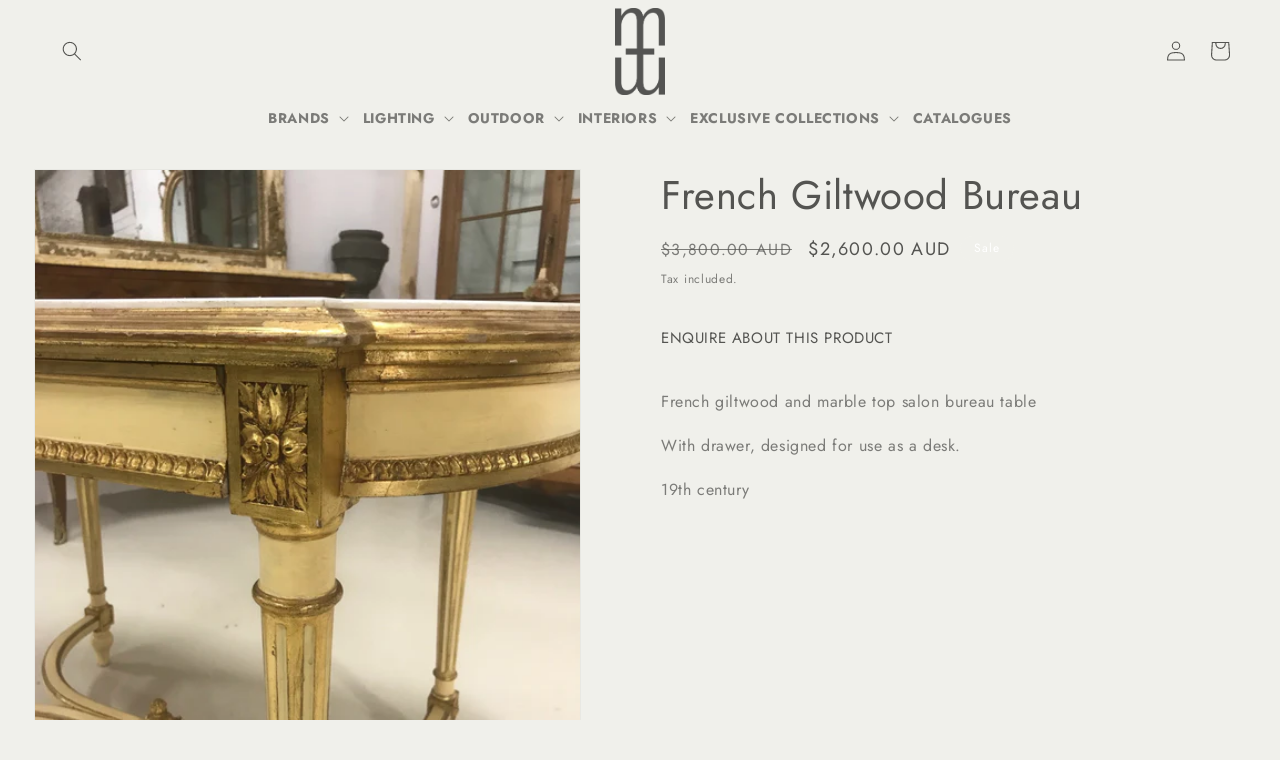

--- FILE ---
content_type: text/html; charset=utf-8
request_url: https://www.manonandmoss.com.au/products/frenchbureau
body_size: 23708
content:
<!doctype html>
<html class="no-js" lang="en">
  <head>
    <meta charset="utf-8">
    <meta http-equiv="X-UA-Compatible" content="IE=edge">
    <meta name="viewport" content="width=device-width,initial-scale=1">
    <meta name="theme-color" content="">
    <link rel="canonical" href="https://www.manonandmoss.com.au/products/frenchbureau">
    <link rel="preconnect" href="https://cdn.shopify.com" crossorigin><link rel="icon" type="image/png" href="//www.manonandmoss.com.au/cdn/shop/files/manon-and-moss-favicon-3.png?crop=center&height=32&v=1712893310&width=32"><link rel="preconnect" href="https://fonts.shopifycdn.com" crossorigin><title>
      French Giltwood Bureau
 &ndash; Manon + Moss</title>

    
      <meta name="description" content="French giltwood and marble top salon bureau table With drawer, designed for use as a desk.  19th century">
    

    

<meta property="og:site_name" content="Manon + Moss">
<meta property="og:url" content="https://www.manonandmoss.com.au/products/frenchbureau">
<meta property="og:title" content="French Giltwood Bureau">
<meta property="og:type" content="product">
<meta property="og:description" content="French giltwood and marble top salon bureau table With drawer, designed for use as a desk.  19th century"><meta property="og:image" content="http://www.manonandmoss.com.au/cdn/shop/products/bureau.jpg?v=1593406769">
  <meta property="og:image:secure_url" content="https://www.manonandmoss.com.au/cdn/shop/products/bureau.jpg?v=1593406769">
  <meta property="og:image:width" content="1408">
  <meta property="og:image:height" content="1877"><meta property="og:price:amount" content="2,600.00">
  <meta property="og:price:currency" content="AUD"><meta name="twitter:card" content="summary_large_image">
<meta name="twitter:title" content="French Giltwood Bureau">
<meta name="twitter:description" content="French giltwood and marble top salon bureau table With drawer, designed for use as a desk.  19th century">


    <script src="//www.manonandmoss.com.au/cdn/shop/t/23/assets/jquery.min.js?v=77015668167349694581672985514" defer="defer"></script>
    <script src="//www.manonandmoss.com.au/cdn/shop/t/23/assets/global.js?v=149496944046504657681672985514" defer="defer"></script>
    <script>window.performance && window.performance.mark && window.performance.mark('shopify.content_for_header.start');</script><meta name="facebook-domain-verification" content="o2i669xvy30xxz875452t630cc4so5">
<meta name="facebook-domain-verification" content="y78qbyik9db1bevwnw4jcc2rdcae7n">
<meta id="shopify-digital-wallet" name="shopify-digital-wallet" content="/3713641/digital_wallets/dialog">
<meta name="shopify-checkout-api-token" content="eafbf575195fe691e245bdde71a7d589">
<meta id="in-context-paypal-metadata" data-shop-id="3713641" data-venmo-supported="false" data-environment="production" data-locale="en_US" data-paypal-v4="true" data-currency="AUD">
<link rel="alternate" type="application/json+oembed" href="https://www.manonandmoss.com.au/products/frenchbureau.oembed">
<script async="async" src="/checkouts/internal/preloads.js?locale=en-AU"></script>
<link rel="preconnect" href="https://shop.app" crossorigin="anonymous">
<script async="async" src="https://shop.app/checkouts/internal/preloads.js?locale=en-AU&shop_id=3713641" crossorigin="anonymous"></script>
<script id="shopify-features" type="application/json">{"accessToken":"eafbf575195fe691e245bdde71a7d589","betas":["rich-media-storefront-analytics"],"domain":"www.manonandmoss.com.au","predictiveSearch":true,"shopId":3713641,"locale":"en"}</script>
<script>var Shopify = Shopify || {};
Shopify.shop = "manon-10.myshopify.com";
Shopify.locale = "en";
Shopify.currency = {"active":"AUD","rate":"1.0"};
Shopify.country = "AU";
Shopify.theme = {"name":"YDD - Customised-Dawn-Jan 2023","id":123776663626,"schema_name":"Dawn","schema_version":"7.0.1","theme_store_id":887,"role":"main"};
Shopify.theme.handle = "null";
Shopify.theme.style = {"id":null,"handle":null};
Shopify.cdnHost = "www.manonandmoss.com.au/cdn";
Shopify.routes = Shopify.routes || {};
Shopify.routes.root = "/";</script>
<script type="module">!function(o){(o.Shopify=o.Shopify||{}).modules=!0}(window);</script>
<script>!function(o){function n(){var o=[];function n(){o.push(Array.prototype.slice.apply(arguments))}return n.q=o,n}var t=o.Shopify=o.Shopify||{};t.loadFeatures=n(),t.autoloadFeatures=n()}(window);</script>
<script>
  window.ShopifyPay = window.ShopifyPay || {};
  window.ShopifyPay.apiHost = "shop.app\/pay";
  window.ShopifyPay.redirectState = null;
</script>
<script id="shop-js-analytics" type="application/json">{"pageType":"product"}</script>
<script defer="defer" async type="module" src="//www.manonandmoss.com.au/cdn/shopifycloud/shop-js/modules/v2/client.init-shop-cart-sync_DtuiiIyl.en.esm.js"></script>
<script defer="defer" async type="module" src="//www.manonandmoss.com.au/cdn/shopifycloud/shop-js/modules/v2/chunk.common_CUHEfi5Q.esm.js"></script>
<script type="module">
  await import("//www.manonandmoss.com.au/cdn/shopifycloud/shop-js/modules/v2/client.init-shop-cart-sync_DtuiiIyl.en.esm.js");
await import("//www.manonandmoss.com.au/cdn/shopifycloud/shop-js/modules/v2/chunk.common_CUHEfi5Q.esm.js");

  window.Shopify.SignInWithShop?.initShopCartSync?.({"fedCMEnabled":true,"windoidEnabled":true});

</script>
<script>
  window.Shopify = window.Shopify || {};
  if (!window.Shopify.featureAssets) window.Shopify.featureAssets = {};
  window.Shopify.featureAssets['shop-js'] = {"shop-cart-sync":["modules/v2/client.shop-cart-sync_DFoTY42P.en.esm.js","modules/v2/chunk.common_CUHEfi5Q.esm.js"],"init-fed-cm":["modules/v2/client.init-fed-cm_D2UNy1i2.en.esm.js","modules/v2/chunk.common_CUHEfi5Q.esm.js"],"init-shop-email-lookup-coordinator":["modules/v2/client.init-shop-email-lookup-coordinator_BQEe2rDt.en.esm.js","modules/v2/chunk.common_CUHEfi5Q.esm.js"],"shop-cash-offers":["modules/v2/client.shop-cash-offers_3CTtReFF.en.esm.js","modules/v2/chunk.common_CUHEfi5Q.esm.js","modules/v2/chunk.modal_BewljZkx.esm.js"],"shop-button":["modules/v2/client.shop-button_C6oxCjDL.en.esm.js","modules/v2/chunk.common_CUHEfi5Q.esm.js"],"init-windoid":["modules/v2/client.init-windoid_5pix8xhK.en.esm.js","modules/v2/chunk.common_CUHEfi5Q.esm.js"],"avatar":["modules/v2/client.avatar_BTnouDA3.en.esm.js"],"init-shop-cart-sync":["modules/v2/client.init-shop-cart-sync_DtuiiIyl.en.esm.js","modules/v2/chunk.common_CUHEfi5Q.esm.js"],"shop-toast-manager":["modules/v2/client.shop-toast-manager_BYv_8cH1.en.esm.js","modules/v2/chunk.common_CUHEfi5Q.esm.js"],"pay-button":["modules/v2/client.pay-button_FnF9EIkY.en.esm.js","modules/v2/chunk.common_CUHEfi5Q.esm.js"],"shop-login-button":["modules/v2/client.shop-login-button_CH1KUpOf.en.esm.js","modules/v2/chunk.common_CUHEfi5Q.esm.js","modules/v2/chunk.modal_BewljZkx.esm.js"],"init-customer-accounts-sign-up":["modules/v2/client.init-customer-accounts-sign-up_aj7QGgYS.en.esm.js","modules/v2/client.shop-login-button_CH1KUpOf.en.esm.js","modules/v2/chunk.common_CUHEfi5Q.esm.js","modules/v2/chunk.modal_BewljZkx.esm.js"],"init-shop-for-new-customer-accounts":["modules/v2/client.init-shop-for-new-customer-accounts_NbnYRf_7.en.esm.js","modules/v2/client.shop-login-button_CH1KUpOf.en.esm.js","modules/v2/chunk.common_CUHEfi5Q.esm.js","modules/v2/chunk.modal_BewljZkx.esm.js"],"init-customer-accounts":["modules/v2/client.init-customer-accounts_ppedhqCH.en.esm.js","modules/v2/client.shop-login-button_CH1KUpOf.en.esm.js","modules/v2/chunk.common_CUHEfi5Q.esm.js","modules/v2/chunk.modal_BewljZkx.esm.js"],"shop-follow-button":["modules/v2/client.shop-follow-button_CMIBBa6u.en.esm.js","modules/v2/chunk.common_CUHEfi5Q.esm.js","modules/v2/chunk.modal_BewljZkx.esm.js"],"lead-capture":["modules/v2/client.lead-capture_But0hIyf.en.esm.js","modules/v2/chunk.common_CUHEfi5Q.esm.js","modules/v2/chunk.modal_BewljZkx.esm.js"],"checkout-modal":["modules/v2/client.checkout-modal_BBxc70dQ.en.esm.js","modules/v2/chunk.common_CUHEfi5Q.esm.js","modules/v2/chunk.modal_BewljZkx.esm.js"],"shop-login":["modules/v2/client.shop-login_hM3Q17Kl.en.esm.js","modules/v2/chunk.common_CUHEfi5Q.esm.js","modules/v2/chunk.modal_BewljZkx.esm.js"],"payment-terms":["modules/v2/client.payment-terms_CAtGlQYS.en.esm.js","modules/v2/chunk.common_CUHEfi5Q.esm.js","modules/v2/chunk.modal_BewljZkx.esm.js"]};
</script>
<script>(function() {
  var isLoaded = false;
  function asyncLoad() {
    if (isLoaded) return;
    isLoaded = true;
    var urls = ["https:\/\/omnisnippet1.com\/inShop\/Embed\/shopify.js?shop=manon-10.myshopify.com"];
    for (var i = 0; i < urls.length; i++) {
      var s = document.createElement('script');
      s.type = 'text/javascript';
      s.async = true;
      s.src = urls[i];
      var x = document.getElementsByTagName('script')[0];
      x.parentNode.insertBefore(s, x);
    }
  };
  if(window.attachEvent) {
    window.attachEvent('onload', asyncLoad);
  } else {
    window.addEventListener('load', asyncLoad, false);
  }
})();</script>
<script id="__st">var __st={"a":3713641,"offset":39600,"reqid":"e017913b-57ba-4da5-bb1b-4f81fbb3ce1f-1766271333","pageurl":"www.manonandmoss.com.au\/products\/frenchbureau","u":"d778b242a347","p":"product","rtyp":"product","rid":4660347076682};</script>
<script>window.ShopifyPaypalV4VisibilityTracking = true;</script>
<script id="captcha-bootstrap">!function(){'use strict';const t='contact',e='account',n='new_comment',o=[[t,t],['blogs',n],['comments',n],[t,'customer']],c=[[e,'customer_login'],[e,'guest_login'],[e,'recover_customer_password'],[e,'create_customer']],r=t=>t.map((([t,e])=>`form[action*='/${t}']:not([data-nocaptcha='true']) input[name='form_type'][value='${e}']`)).join(','),a=t=>()=>t?[...document.querySelectorAll(t)].map((t=>t.form)):[];function s(){const t=[...o],e=r(t);return a(e)}const i='password',u='form_key',d=['recaptcha-v3-token','g-recaptcha-response','h-captcha-response',i],f=()=>{try{return window.sessionStorage}catch{return}},m='__shopify_v',_=t=>t.elements[u];function p(t,e,n=!1){try{const o=window.sessionStorage,c=JSON.parse(o.getItem(e)),{data:r}=function(t){const{data:e,action:n}=t;return t[m]||n?{data:e,action:n}:{data:t,action:n}}(c);for(const[e,n]of Object.entries(r))t.elements[e]&&(t.elements[e].value=n);n&&o.removeItem(e)}catch(o){console.error('form repopulation failed',{error:o})}}const l='form_type',E='cptcha';function T(t){t.dataset[E]=!0}const w=window,h=w.document,L='Shopify',v='ce_forms',y='captcha';let A=!1;((t,e)=>{const n=(g='f06e6c50-85a8-45c8-87d0-21a2b65856fe',I='https://cdn.shopify.com/shopifycloud/storefront-forms-hcaptcha/ce_storefront_forms_captcha_hcaptcha.v1.5.2.iife.js',D={infoText:'Protected by hCaptcha',privacyText:'Privacy',termsText:'Terms'},(t,e,n)=>{const o=w[L][v],c=o.bindForm;if(c)return c(t,g,e,D).then(n);var r;o.q.push([[t,g,e,D],n]),r=I,A||(h.body.append(Object.assign(h.createElement('script'),{id:'captcha-provider',async:!0,src:r})),A=!0)});var g,I,D;w[L]=w[L]||{},w[L][v]=w[L][v]||{},w[L][v].q=[],w[L][y]=w[L][y]||{},w[L][y].protect=function(t,e){n(t,void 0,e),T(t)},Object.freeze(w[L][y]),function(t,e,n,w,h,L){const[v,y,A,g]=function(t,e,n){const i=e?o:[],u=t?c:[],d=[...i,...u],f=r(d),m=r(i),_=r(d.filter((([t,e])=>n.includes(e))));return[a(f),a(m),a(_),s()]}(w,h,L),I=t=>{const e=t.target;return e instanceof HTMLFormElement?e:e&&e.form},D=t=>v().includes(t);t.addEventListener('submit',(t=>{const e=I(t);if(!e)return;const n=D(e)&&!e.dataset.hcaptchaBound&&!e.dataset.recaptchaBound,o=_(e),c=g().includes(e)&&(!o||!o.value);(n||c)&&t.preventDefault(),c&&!n&&(function(t){try{if(!f())return;!function(t){const e=f();if(!e)return;const n=_(t);if(!n)return;const o=n.value;o&&e.removeItem(o)}(t);const e=Array.from(Array(32),(()=>Math.random().toString(36)[2])).join('');!function(t,e){_(t)||t.append(Object.assign(document.createElement('input'),{type:'hidden',name:u})),t.elements[u].value=e}(t,e),function(t,e){const n=f();if(!n)return;const o=[...t.querySelectorAll(`input[type='${i}']`)].map((({name:t})=>t)),c=[...d,...o],r={};for(const[a,s]of new FormData(t).entries())c.includes(a)||(r[a]=s);n.setItem(e,JSON.stringify({[m]:1,action:t.action,data:r}))}(t,e)}catch(e){console.error('failed to persist form',e)}}(e),e.submit())}));const S=(t,e)=>{t&&!t.dataset[E]&&(n(t,e.some((e=>e===t))),T(t))};for(const o of['focusin','change'])t.addEventListener(o,(t=>{const e=I(t);D(e)&&S(e,y())}));const B=e.get('form_key'),M=e.get(l),P=B&&M;t.addEventListener('DOMContentLoaded',(()=>{const t=y();if(P)for(const e of t)e.elements[l].value===M&&p(e,B);[...new Set([...A(),...v().filter((t=>'true'===t.dataset.shopifyCaptcha))])].forEach((e=>S(e,t)))}))}(h,new URLSearchParams(w.location.search),n,t,e,['guest_login'])})(!0,!0)}();</script>
<script integrity="sha256-4kQ18oKyAcykRKYeNunJcIwy7WH5gtpwJnB7kiuLZ1E=" data-source-attribution="shopify.loadfeatures" defer="defer" src="//www.manonandmoss.com.au/cdn/shopifycloud/storefront/assets/storefront/load_feature-a0a9edcb.js" crossorigin="anonymous"></script>
<script crossorigin="anonymous" defer="defer" src="//www.manonandmoss.com.au/cdn/shopifycloud/storefront/assets/shopify_pay/storefront-65b4c6d7.js?v=20250812"></script>
<script data-source-attribution="shopify.dynamic_checkout.dynamic.init">var Shopify=Shopify||{};Shopify.PaymentButton=Shopify.PaymentButton||{isStorefrontPortableWallets:!0,init:function(){window.Shopify.PaymentButton.init=function(){};var t=document.createElement("script");t.src="https://www.manonandmoss.com.au/cdn/shopifycloud/portable-wallets/latest/portable-wallets.en.js",t.type="module",document.head.appendChild(t)}};
</script>
<script data-source-attribution="shopify.dynamic_checkout.buyer_consent">
  function portableWalletsHideBuyerConsent(e){var t=document.getElementById("shopify-buyer-consent"),n=document.getElementById("shopify-subscription-policy-button");t&&n&&(t.classList.add("hidden"),t.setAttribute("aria-hidden","true"),n.removeEventListener("click",e))}function portableWalletsShowBuyerConsent(e){var t=document.getElementById("shopify-buyer-consent"),n=document.getElementById("shopify-subscription-policy-button");t&&n&&(t.classList.remove("hidden"),t.removeAttribute("aria-hidden"),n.addEventListener("click",e))}window.Shopify?.PaymentButton&&(window.Shopify.PaymentButton.hideBuyerConsent=portableWalletsHideBuyerConsent,window.Shopify.PaymentButton.showBuyerConsent=portableWalletsShowBuyerConsent);
</script>
<script data-source-attribution="shopify.dynamic_checkout.cart.bootstrap">document.addEventListener("DOMContentLoaded",(function(){function t(){return document.querySelector("shopify-accelerated-checkout-cart, shopify-accelerated-checkout")}if(t())Shopify.PaymentButton.init();else{new MutationObserver((function(e,n){t()&&(Shopify.PaymentButton.init(),n.disconnect())})).observe(document.body,{childList:!0,subtree:!0})}}));
</script>
<link id="shopify-accelerated-checkout-styles" rel="stylesheet" media="screen" href="https://www.manonandmoss.com.au/cdn/shopifycloud/portable-wallets/latest/accelerated-checkout-backwards-compat.css" crossorigin="anonymous">
<style id="shopify-accelerated-checkout-cart">
        #shopify-buyer-consent {
  margin-top: 1em;
  display: inline-block;
  width: 100%;
}

#shopify-buyer-consent.hidden {
  display: none;
}

#shopify-subscription-policy-button {
  background: none;
  border: none;
  padding: 0;
  text-decoration: underline;
  font-size: inherit;
  cursor: pointer;
}

#shopify-subscription-policy-button::before {
  box-shadow: none;
}

      </style>
<script id="sections-script" data-sections="header,footer" defer="defer" src="//www.manonandmoss.com.au/cdn/shop/t/23/compiled_assets/scripts.js?3365"></script>
<script>window.performance && window.performance.mark && window.performance.mark('shopify.content_for_header.end');</script>


    <style data-shopify>
      @font-face {
  font-family: Jost;
  font-weight: 400;
  font-style: normal;
  font-display: swap;
  src: url("//www.manonandmoss.com.au/cdn/fonts/jost/jost_n4.d47a1b6347ce4a4c9f437608011273009d91f2b7.woff2") format("woff2"),
       url("//www.manonandmoss.com.au/cdn/fonts/jost/jost_n4.791c46290e672b3f85c3d1c651ef2efa3819eadd.woff") format("woff");
}

      @font-face {
  font-family: Jost;
  font-weight: 700;
  font-style: normal;
  font-display: swap;
  src: url("//www.manonandmoss.com.au/cdn/fonts/jost/jost_n7.921dc18c13fa0b0c94c5e2517ffe06139c3615a3.woff2") format("woff2"),
       url("//www.manonandmoss.com.au/cdn/fonts/jost/jost_n7.cbfc16c98c1e195f46c536e775e4e959c5f2f22b.woff") format("woff");
}

      @font-face {
  font-family: Jost;
  font-weight: 400;
  font-style: italic;
  font-display: swap;
  src: url("//www.manonandmoss.com.au/cdn/fonts/jost/jost_i4.b690098389649750ada222b9763d55796c5283a5.woff2") format("woff2"),
       url("//www.manonandmoss.com.au/cdn/fonts/jost/jost_i4.fd766415a47e50b9e391ae7ec04e2ae25e7e28b0.woff") format("woff");
}

      @font-face {
  font-family: Jost;
  font-weight: 700;
  font-style: italic;
  font-display: swap;
  src: url("//www.manonandmoss.com.au/cdn/fonts/jost/jost_i7.d8201b854e41e19d7ed9b1a31fe4fe71deea6d3f.woff2") format("woff2"),
       url("//www.manonandmoss.com.au/cdn/fonts/jost/jost_i7.eae515c34e26b6c853efddc3fc0c552e0de63757.woff") format("woff");
}

      @font-face {
  font-family: Jost;
  font-weight: 400;
  font-style: normal;
  font-display: swap;
  src: url("//www.manonandmoss.com.au/cdn/fonts/jost/jost_n4.d47a1b6347ce4a4c9f437608011273009d91f2b7.woff2") format("woff2"),
       url("//www.manonandmoss.com.au/cdn/fonts/jost/jost_n4.791c46290e672b3f85c3d1c651ef2efa3819eadd.woff") format("woff");
}


      :root {
        --font-body-family: Jost, sans-serif;
        --font-body-style: normal;
        --font-body-weight: 400;
        --font-body-weight-bold: 700;

        --font-heading-family: Jost, sans-serif;
        --font-heading-style: normal;
        --font-heading-weight: 400;

        --font-body-scale: 1.0;
        --font-heading-scale: 1.0;

        --color-base-text: 84, 84, 81;
        --color-shadow: 84, 84, 81;
        --color-base-background-1: 240, 240, 235;
        --color-base-background-2: 255, 255, 255;
        --color-base-solid-button-labels: 255, 255, 255;
        --color-base-outline-button-labels: 171, 171, 165;
        --color-base-accent-1: 84, 84, 81;
        --color-base-accent-2: 240, 240, 235;
        --payment-terms-background-color: #f0f0eb;

        --gradient-base-background-1: #f0f0eb;
        --gradient-base-background-2: #fff;
        --gradient-base-accent-1: #545451;
        --gradient-base-accent-2: #f0f0eb;

        --media-padding: px;
        --media-border-opacity: 0.05;
        --media-border-width: 1px;
        --media-radius: 0px;
        --media-shadow-opacity: 0.0;
        --media-shadow-horizontal-offset: 0px;
        --media-shadow-vertical-offset: -12px;
        --media-shadow-blur-radius: 5px;
        --media-shadow-visible: 0;

        --page-width: 160rem;
        --page-width-margin: 0rem;

        --product-card-image-padding: 0.0rem;
        --product-card-corner-radius: 0.0rem;
        --product-card-text-alignment: left;
        --product-card-border-width: 0.0rem;
        --product-card-border-opacity: 0.1;
        --product-card-shadow-opacity: 0.0;
        --product-card-shadow-visible: 0;
        --product-card-shadow-horizontal-offset: 0.0rem;
        --product-card-shadow-vertical-offset: 0.4rem;
        --product-card-shadow-blur-radius: 0.5rem;

        --collection-card-image-padding: 0.0rem;
        --collection-card-corner-radius: 0.0rem;
        --collection-card-text-alignment: left;
        --collection-card-border-width: 0.0rem;
        --collection-card-border-opacity: 0.1;
        --collection-card-shadow-opacity: 0.0;
        --collection-card-shadow-visible: 0;
        --collection-card-shadow-horizontal-offset: 0.0rem;
        --collection-card-shadow-vertical-offset: 0.4rem;
        --collection-card-shadow-blur-radius: 0.5rem;

        --blog-card-image-padding: 0.0rem;
        --blog-card-corner-radius: 0.0rem;
        --blog-card-text-alignment: left;
        --blog-card-border-width: 0.0rem;
        --blog-card-border-opacity: 0.1;
        --blog-card-shadow-opacity: 0.0;
        --blog-card-shadow-visible: 0;
        --blog-card-shadow-horizontal-offset: 0.0rem;
        --blog-card-shadow-vertical-offset: 0.4rem;
        --blog-card-shadow-blur-radius: 0.5rem;

        --badge-corner-radius: 4.0rem;

        --popup-border-width: 1px;
        --popup-border-opacity: 0.1;
        --popup-corner-radius: 0px;
        --popup-shadow-opacity: 0.0;
        --popup-shadow-horizontal-offset: 0px;
        --popup-shadow-vertical-offset: 4px;
        --popup-shadow-blur-radius: 5px;

        --drawer-border-width: 1px;
        --drawer-border-opacity: 0.1;
        --drawer-shadow-opacity: 0.0;
        --drawer-shadow-horizontal-offset: 0px;
        --drawer-shadow-vertical-offset: 4px;
        --drawer-shadow-blur-radius: 5px;

        --spacing-sections-desktop: 0px;
        --spacing-sections-mobile: 0px;

        --grid-desktop-vertical-spacing: 32px;
        --grid-desktop-horizontal-spacing: 32px;
        --grid-mobile-vertical-spacing: 16px;
        --grid-mobile-horizontal-spacing: 16px;

        --text-boxes-border-opacity: 0.1;
        --text-boxes-border-width: 0px;
        --text-boxes-radius: 0px;
        --text-boxes-shadow-opacity: 0.0;
        --text-boxes-shadow-visible: 0;
        --text-boxes-shadow-horizontal-offset: 0px;
        --text-boxes-shadow-vertical-offset: 4px;
        --text-boxes-shadow-blur-radius: 5px;

        --buttons-radius: 0px;
        --buttons-radius-outset: 0px;
        --buttons-border-width: 1px;
        --buttons-border-opacity: 1.0;
        --buttons-shadow-opacity: 0.0;
        --buttons-shadow-visible: 0;
        --buttons-shadow-horizontal-offset: 0px;
        --buttons-shadow-vertical-offset: 4px;
        --buttons-shadow-blur-radius: 5px;
        --buttons-border-offset: 0px;

        --inputs-radius: 0px;
        --inputs-border-width: 1px;
        --inputs-border-opacity: 0.55;
        --inputs-shadow-opacity: 0.0;
        --inputs-shadow-horizontal-offset: 0px;
        --inputs-margin-offset: 0px;
        --inputs-shadow-vertical-offset: 4px;
        --inputs-shadow-blur-radius: 5px;
        --inputs-radius-outset: 0px;

        --variant-pills-radius: 40px;
        --variant-pills-border-width: 1px;
        --variant-pills-border-opacity: 0.55;
        --variant-pills-shadow-opacity: 0.0;
        --variant-pills-shadow-horizontal-offset: 0px;
        --variant-pills-shadow-vertical-offset: 4px;
        --variant-pills-shadow-blur-radius: 5px;
      }

      *,
      *::before,
      *::after {
        box-sizing: inherit;
      }

      html {
        box-sizing: border-box;
        font-size: calc(var(--font-body-scale) * 62.5%);
        height: 100%;
      }

      body {
        display: grid;
        grid-template-rows: auto auto 1fr auto;
        grid-template-columns: 100%;
        min-height: 100%;
        margin: 0;
        font-size: 1.5rem;
        letter-spacing: 0.06rem;
        line-height: calc(1 + 0.8 / var(--font-body-scale));
        font-family: var(--font-body-family);
        font-style: var(--font-body-style);
        font-weight: var(--font-body-weight);
      }

      
      @media screen and (min-width: 750px) {
        body {
          font-size: 1.6rem;
        }
      }
    </style>

    <link href="//www.manonandmoss.com.au/cdn/shop/t/23/assets/base.css?v=45231495503222603891672985514" rel="stylesheet" type="text/css" media="all" />
<link rel="preload" as="font" href="//www.manonandmoss.com.au/cdn/fonts/jost/jost_n4.d47a1b6347ce4a4c9f437608011273009d91f2b7.woff2" type="font/woff2" crossorigin><link rel="preload" as="font" href="//www.manonandmoss.com.au/cdn/fonts/jost/jost_n4.d47a1b6347ce4a4c9f437608011273009d91f2b7.woff2" type="font/woff2" crossorigin><link rel="stylesheet" href="//www.manonandmoss.com.au/cdn/shop/t/23/assets/component-predictive-search.css?v=83512081251802922551672985514" media="print" onload="this.media='all'"><script>document.documentElement.className = document.documentElement.className.replace('no-js', 'js');
    if (Shopify.designMode) {
      document.documentElement.classList.add('shopify-design-mode');
    }
    </script>
  <link href="https://monorail-edge.shopifysvc.com" rel="dns-prefetch">
<script>(function(){if ("sendBeacon" in navigator && "performance" in window) {try {var session_token_from_headers = performance.getEntriesByType('navigation')[0].serverTiming.find(x => x.name == '_s').description;} catch {var session_token_from_headers = undefined;}var session_cookie_matches = document.cookie.match(/_shopify_s=([^;]*)/);var session_token_from_cookie = session_cookie_matches && session_cookie_matches.length === 2 ? session_cookie_matches[1] : "";var session_token = session_token_from_headers || session_token_from_cookie || "";function handle_abandonment_event(e) {var entries = performance.getEntries().filter(function(entry) {return /monorail-edge.shopifysvc.com/.test(entry.name);});if (!window.abandonment_tracked && entries.length === 0) {window.abandonment_tracked = true;var currentMs = Date.now();var navigation_start = performance.timing.navigationStart;var payload = {shop_id: 3713641,url: window.location.href,navigation_start,duration: currentMs - navigation_start,session_token,page_type: "product"};window.navigator.sendBeacon("https://monorail-edge.shopifysvc.com/v1/produce", JSON.stringify({schema_id: "online_store_buyer_site_abandonment/1.1",payload: payload,metadata: {event_created_at_ms: currentMs,event_sent_at_ms: currentMs}}));}}window.addEventListener('pagehide', handle_abandonment_event);}}());</script>
<script id="web-pixels-manager-setup">(function e(e,d,r,n,o){if(void 0===o&&(o={}),!Boolean(null===(a=null===(i=window.Shopify)||void 0===i?void 0:i.analytics)||void 0===a?void 0:a.replayQueue)){var i,a;window.Shopify=window.Shopify||{};var t=window.Shopify;t.analytics=t.analytics||{};var s=t.analytics;s.replayQueue=[],s.publish=function(e,d,r){return s.replayQueue.push([e,d,r]),!0};try{self.performance.mark("wpm:start")}catch(e){}var l=function(){var e={modern:/Edge?\/(1{2}[4-9]|1[2-9]\d|[2-9]\d{2}|\d{4,})\.\d+(\.\d+|)|Firefox\/(1{2}[4-9]|1[2-9]\d|[2-9]\d{2}|\d{4,})\.\d+(\.\d+|)|Chrom(ium|e)\/(9{2}|\d{3,})\.\d+(\.\d+|)|(Maci|X1{2}).+ Version\/(15\.\d+|(1[6-9]|[2-9]\d|\d{3,})\.\d+)([,.]\d+|)( \(\w+\)|)( Mobile\/\w+|) Safari\/|Chrome.+OPR\/(9{2}|\d{3,})\.\d+\.\d+|(CPU[ +]OS|iPhone[ +]OS|CPU[ +]iPhone|CPU IPhone OS|CPU iPad OS)[ +]+(15[._]\d+|(1[6-9]|[2-9]\d|\d{3,})[._]\d+)([._]\d+|)|Android:?[ /-](13[3-9]|1[4-9]\d|[2-9]\d{2}|\d{4,})(\.\d+|)(\.\d+|)|Android.+Firefox\/(13[5-9]|1[4-9]\d|[2-9]\d{2}|\d{4,})\.\d+(\.\d+|)|Android.+Chrom(ium|e)\/(13[3-9]|1[4-9]\d|[2-9]\d{2}|\d{4,})\.\d+(\.\d+|)|SamsungBrowser\/([2-9]\d|\d{3,})\.\d+/,legacy:/Edge?\/(1[6-9]|[2-9]\d|\d{3,})\.\d+(\.\d+|)|Firefox\/(5[4-9]|[6-9]\d|\d{3,})\.\d+(\.\d+|)|Chrom(ium|e)\/(5[1-9]|[6-9]\d|\d{3,})\.\d+(\.\d+|)([\d.]+$|.*Safari\/(?![\d.]+ Edge\/[\d.]+$))|(Maci|X1{2}).+ Version\/(10\.\d+|(1[1-9]|[2-9]\d|\d{3,})\.\d+)([,.]\d+|)( \(\w+\)|)( Mobile\/\w+|) Safari\/|Chrome.+OPR\/(3[89]|[4-9]\d|\d{3,})\.\d+\.\d+|(CPU[ +]OS|iPhone[ +]OS|CPU[ +]iPhone|CPU IPhone OS|CPU iPad OS)[ +]+(10[._]\d+|(1[1-9]|[2-9]\d|\d{3,})[._]\d+)([._]\d+|)|Android:?[ /-](13[3-9]|1[4-9]\d|[2-9]\d{2}|\d{4,})(\.\d+|)(\.\d+|)|Mobile Safari.+OPR\/([89]\d|\d{3,})\.\d+\.\d+|Android.+Firefox\/(13[5-9]|1[4-9]\d|[2-9]\d{2}|\d{4,})\.\d+(\.\d+|)|Android.+Chrom(ium|e)\/(13[3-9]|1[4-9]\d|[2-9]\d{2}|\d{4,})\.\d+(\.\d+|)|Android.+(UC? ?Browser|UCWEB|U3)[ /]?(15\.([5-9]|\d{2,})|(1[6-9]|[2-9]\d|\d{3,})\.\d+)\.\d+|SamsungBrowser\/(5\.\d+|([6-9]|\d{2,})\.\d+)|Android.+MQ{2}Browser\/(14(\.(9|\d{2,})|)|(1[5-9]|[2-9]\d|\d{3,})(\.\d+|))(\.\d+|)|K[Aa][Ii]OS\/(3\.\d+|([4-9]|\d{2,})\.\d+)(\.\d+|)/},d=e.modern,r=e.legacy,n=navigator.userAgent;return n.match(d)?"modern":n.match(r)?"legacy":"unknown"}(),u="modern"===l?"modern":"legacy",c=(null!=n?n:{modern:"",legacy:""})[u],f=function(e){return[e.baseUrl,"/wpm","/b",e.hashVersion,"modern"===e.buildTarget?"m":"l",".js"].join("")}({baseUrl:d,hashVersion:r,buildTarget:u}),m=function(e){var d=e.version,r=e.bundleTarget,n=e.surface,o=e.pageUrl,i=e.monorailEndpoint;return{emit:function(e){var a=e.status,t=e.errorMsg,s=(new Date).getTime(),l=JSON.stringify({metadata:{event_sent_at_ms:s},events:[{schema_id:"web_pixels_manager_load/3.1",payload:{version:d,bundle_target:r,page_url:o,status:a,surface:n,error_msg:t},metadata:{event_created_at_ms:s}}]});if(!i)return console&&console.warn&&console.warn("[Web Pixels Manager] No Monorail endpoint provided, skipping logging."),!1;try{return self.navigator.sendBeacon.bind(self.navigator)(i,l)}catch(e){}var u=new XMLHttpRequest;try{return u.open("POST",i,!0),u.setRequestHeader("Content-Type","text/plain"),u.send(l),!0}catch(e){return console&&console.warn&&console.warn("[Web Pixels Manager] Got an unhandled error while logging to Monorail."),!1}}}}({version:r,bundleTarget:l,surface:e.surface,pageUrl:self.location.href,monorailEndpoint:e.monorailEndpoint});try{o.browserTarget=l,function(e){var d=e.src,r=e.async,n=void 0===r||r,o=e.onload,i=e.onerror,a=e.sri,t=e.scriptDataAttributes,s=void 0===t?{}:t,l=document.createElement("script"),u=document.querySelector("head"),c=document.querySelector("body");if(l.async=n,l.src=d,a&&(l.integrity=a,l.crossOrigin="anonymous"),s)for(var f in s)if(Object.prototype.hasOwnProperty.call(s,f))try{l.dataset[f]=s[f]}catch(e){}if(o&&l.addEventListener("load",o),i&&l.addEventListener("error",i),u)u.appendChild(l);else{if(!c)throw new Error("Did not find a head or body element to append the script");c.appendChild(l)}}({src:f,async:!0,onload:function(){if(!function(){var e,d;return Boolean(null===(d=null===(e=window.Shopify)||void 0===e?void 0:e.analytics)||void 0===d?void 0:d.initialized)}()){var d=window.webPixelsManager.init(e)||void 0;if(d){var r=window.Shopify.analytics;r.replayQueue.forEach((function(e){var r=e[0],n=e[1],o=e[2];d.publishCustomEvent(r,n,o)})),r.replayQueue=[],r.publish=d.publishCustomEvent,r.visitor=d.visitor,r.initialized=!0}}},onerror:function(){return m.emit({status:"failed",errorMsg:"".concat(f," has failed to load")})},sri:function(e){var d=/^sha384-[A-Za-z0-9+/=]+$/;return"string"==typeof e&&d.test(e)}(c)?c:"",scriptDataAttributes:o}),m.emit({status:"loading"})}catch(e){m.emit({status:"failed",errorMsg:(null==e?void 0:e.message)||"Unknown error"})}}})({shopId: 3713641,storefrontBaseUrl: "https://www.manonandmoss.com.au",extensionsBaseUrl: "https://extensions.shopifycdn.com/cdn/shopifycloud/web-pixels-manager",monorailEndpoint: "https://monorail-edge.shopifysvc.com/unstable/produce_batch",surface: "storefront-renderer",enabledBetaFlags: ["2dca8a86"],webPixelsConfigList: [{"id":"114131018","configuration":"{\"pixel_id\":\"174015461512840\",\"pixel_type\":\"facebook_pixel\",\"metaapp_system_user_token\":\"-\"}","eventPayloadVersion":"v1","runtimeContext":"OPEN","scriptVersion":"ca16bc87fe92b6042fbaa3acc2fbdaa6","type":"APP","apiClientId":2329312,"privacyPurposes":["ANALYTICS","MARKETING","SALE_OF_DATA"],"dataSharingAdjustments":{"protectedCustomerApprovalScopes":["read_customer_address","read_customer_email","read_customer_name","read_customer_personal_data","read_customer_phone"]}},{"id":"68255818","eventPayloadVersion":"v1","runtimeContext":"LAX","scriptVersion":"1","type":"CUSTOM","privacyPurposes":["ANALYTICS"],"name":"Google Analytics tag (migrated)"},{"id":"shopify-app-pixel","configuration":"{}","eventPayloadVersion":"v1","runtimeContext":"STRICT","scriptVersion":"0450","apiClientId":"shopify-pixel","type":"APP","privacyPurposes":["ANALYTICS","MARKETING"]},{"id":"shopify-custom-pixel","eventPayloadVersion":"v1","runtimeContext":"LAX","scriptVersion":"0450","apiClientId":"shopify-pixel","type":"CUSTOM","privacyPurposes":["ANALYTICS","MARKETING"]}],isMerchantRequest: false,initData: {"shop":{"name":"Manon + Moss","paymentSettings":{"currencyCode":"AUD"},"myshopifyDomain":"manon-10.myshopify.com","countryCode":"AU","storefrontUrl":"https:\/\/www.manonandmoss.com.au"},"customer":null,"cart":null,"checkout":null,"productVariants":[{"price":{"amount":2600.0,"currencyCode":"AUD"},"product":{"title":"French Giltwood Bureau","vendor":"Manon \u0026 Moss","id":"4660347076682","untranslatedTitle":"French Giltwood Bureau","url":"\/products\/frenchbureau","type":"General"},"id":"32288459817034","image":{"src":"\/\/www.manonandmoss.com.au\/cdn\/shop\/products\/bureau.jpg?v=1593406769"},"sku":"10649","title":"Default Title","untranslatedTitle":"Default Title"}],"purchasingCompany":null},},"https://www.manonandmoss.com.au/cdn","1e0b1122w61c904dfpc855754am2b403ea2",{"modern":"","legacy":""},{"shopId":"3713641","storefrontBaseUrl":"https:\/\/www.manonandmoss.com.au","extensionBaseUrl":"https:\/\/extensions.shopifycdn.com\/cdn\/shopifycloud\/web-pixels-manager","surface":"storefront-renderer","enabledBetaFlags":"[\"2dca8a86\"]","isMerchantRequest":"false","hashVersion":"1e0b1122w61c904dfpc855754am2b403ea2","publish":"custom","events":"[[\"page_viewed\",{}],[\"product_viewed\",{\"productVariant\":{\"price\":{\"amount\":2600.0,\"currencyCode\":\"AUD\"},\"product\":{\"title\":\"French Giltwood Bureau\",\"vendor\":\"Manon \u0026 Moss\",\"id\":\"4660347076682\",\"untranslatedTitle\":\"French Giltwood Bureau\",\"url\":\"\/products\/frenchbureau\",\"type\":\"General\"},\"id\":\"32288459817034\",\"image\":{\"src\":\"\/\/www.manonandmoss.com.au\/cdn\/shop\/products\/bureau.jpg?v=1593406769\"},\"sku\":\"10649\",\"title\":\"Default Title\",\"untranslatedTitle\":\"Default Title\"}}]]"});</script><script>
  window.ShopifyAnalytics = window.ShopifyAnalytics || {};
  window.ShopifyAnalytics.meta = window.ShopifyAnalytics.meta || {};
  window.ShopifyAnalytics.meta.currency = 'AUD';
  var meta = {"product":{"id":4660347076682,"gid":"gid:\/\/shopify\/Product\/4660347076682","vendor":"Manon \u0026 Moss","type":"General","variants":[{"id":32288459817034,"price":260000,"name":"French Giltwood Bureau","public_title":null,"sku":"10649"}],"remote":false},"page":{"pageType":"product","resourceType":"product","resourceId":4660347076682}};
  for (var attr in meta) {
    window.ShopifyAnalytics.meta[attr] = meta[attr];
  }
</script>
<script class="analytics">
  (function () {
    var customDocumentWrite = function(content) {
      var jquery = null;

      if (window.jQuery) {
        jquery = window.jQuery;
      } else if (window.Checkout && window.Checkout.$) {
        jquery = window.Checkout.$;
      }

      if (jquery) {
        jquery('body').append(content);
      }
    };

    var hasLoggedConversion = function(token) {
      if (token) {
        return document.cookie.indexOf('loggedConversion=' + token) !== -1;
      }
      return false;
    }

    var setCookieIfConversion = function(token) {
      if (token) {
        var twoMonthsFromNow = new Date(Date.now());
        twoMonthsFromNow.setMonth(twoMonthsFromNow.getMonth() + 2);

        document.cookie = 'loggedConversion=' + token + '; expires=' + twoMonthsFromNow;
      }
    }

    var trekkie = window.ShopifyAnalytics.lib = window.trekkie = window.trekkie || [];
    if (trekkie.integrations) {
      return;
    }
    trekkie.methods = [
      'identify',
      'page',
      'ready',
      'track',
      'trackForm',
      'trackLink'
    ];
    trekkie.factory = function(method) {
      return function() {
        var args = Array.prototype.slice.call(arguments);
        args.unshift(method);
        trekkie.push(args);
        return trekkie;
      };
    };
    for (var i = 0; i < trekkie.methods.length; i++) {
      var key = trekkie.methods[i];
      trekkie[key] = trekkie.factory(key);
    }
    trekkie.load = function(config) {
      trekkie.config = config || {};
      trekkie.config.initialDocumentCookie = document.cookie;
      var first = document.getElementsByTagName('script')[0];
      var script = document.createElement('script');
      script.type = 'text/javascript';
      script.onerror = function(e) {
        var scriptFallback = document.createElement('script');
        scriptFallback.type = 'text/javascript';
        scriptFallback.onerror = function(error) {
                var Monorail = {
      produce: function produce(monorailDomain, schemaId, payload) {
        var currentMs = new Date().getTime();
        var event = {
          schema_id: schemaId,
          payload: payload,
          metadata: {
            event_created_at_ms: currentMs,
            event_sent_at_ms: currentMs
          }
        };
        return Monorail.sendRequest("https://" + monorailDomain + "/v1/produce", JSON.stringify(event));
      },
      sendRequest: function sendRequest(endpointUrl, payload) {
        // Try the sendBeacon API
        if (window && window.navigator && typeof window.navigator.sendBeacon === 'function' && typeof window.Blob === 'function' && !Monorail.isIos12()) {
          var blobData = new window.Blob([payload], {
            type: 'text/plain'
          });

          if (window.navigator.sendBeacon(endpointUrl, blobData)) {
            return true;
          } // sendBeacon was not successful

        } // XHR beacon

        var xhr = new XMLHttpRequest();

        try {
          xhr.open('POST', endpointUrl);
          xhr.setRequestHeader('Content-Type', 'text/plain');
          xhr.send(payload);
        } catch (e) {
          console.log(e);
        }

        return false;
      },
      isIos12: function isIos12() {
        return window.navigator.userAgent.lastIndexOf('iPhone; CPU iPhone OS 12_') !== -1 || window.navigator.userAgent.lastIndexOf('iPad; CPU OS 12_') !== -1;
      }
    };
    Monorail.produce('monorail-edge.shopifysvc.com',
      'trekkie_storefront_load_errors/1.1',
      {shop_id: 3713641,
      theme_id: 123776663626,
      app_name: "storefront",
      context_url: window.location.href,
      source_url: "//www.manonandmoss.com.au/cdn/s/trekkie.storefront.4b0d51228c8d1703f19d66468963c9de55bf59b0.min.js"});

        };
        scriptFallback.async = true;
        scriptFallback.src = '//www.manonandmoss.com.au/cdn/s/trekkie.storefront.4b0d51228c8d1703f19d66468963c9de55bf59b0.min.js';
        first.parentNode.insertBefore(scriptFallback, first);
      };
      script.async = true;
      script.src = '//www.manonandmoss.com.au/cdn/s/trekkie.storefront.4b0d51228c8d1703f19d66468963c9de55bf59b0.min.js';
      first.parentNode.insertBefore(script, first);
    };
    trekkie.load(
      {"Trekkie":{"appName":"storefront","development":false,"defaultAttributes":{"shopId":3713641,"isMerchantRequest":null,"themeId":123776663626,"themeCityHash":"11098503910572139929","contentLanguage":"en","currency":"AUD","eventMetadataId":"8efa9278-c6fb-4c8a-a98d-ca709c27c4ce"},"isServerSideCookieWritingEnabled":true,"monorailRegion":"shop_domain","enabledBetaFlags":["65f19447"]},"Session Attribution":{},"S2S":{"facebookCapiEnabled":true,"source":"trekkie-storefront-renderer","apiClientId":580111}}
    );

    var loaded = false;
    trekkie.ready(function() {
      if (loaded) return;
      loaded = true;

      window.ShopifyAnalytics.lib = window.trekkie;

      var originalDocumentWrite = document.write;
      document.write = customDocumentWrite;
      try { window.ShopifyAnalytics.merchantGoogleAnalytics.call(this); } catch(error) {};
      document.write = originalDocumentWrite;

      window.ShopifyAnalytics.lib.page(null,{"pageType":"product","resourceType":"product","resourceId":4660347076682,"shopifyEmitted":true});

      var match = window.location.pathname.match(/checkouts\/(.+)\/(thank_you|post_purchase)/)
      var token = match? match[1]: undefined;
      if (!hasLoggedConversion(token)) {
        setCookieIfConversion(token);
        window.ShopifyAnalytics.lib.track("Viewed Product",{"currency":"AUD","variantId":32288459817034,"productId":4660347076682,"productGid":"gid:\/\/shopify\/Product\/4660347076682","name":"French Giltwood Bureau","price":"2600.00","sku":"10649","brand":"Manon \u0026 Moss","variant":null,"category":"General","nonInteraction":true,"remote":false},undefined,undefined,{"shopifyEmitted":true});
      window.ShopifyAnalytics.lib.track("monorail:\/\/trekkie_storefront_viewed_product\/1.1",{"currency":"AUD","variantId":32288459817034,"productId":4660347076682,"productGid":"gid:\/\/shopify\/Product\/4660347076682","name":"French Giltwood Bureau","price":"2600.00","sku":"10649","brand":"Manon \u0026 Moss","variant":null,"category":"General","nonInteraction":true,"remote":false,"referer":"https:\/\/www.manonandmoss.com.au\/products\/frenchbureau"});
      }
    });


        var eventsListenerScript = document.createElement('script');
        eventsListenerScript.async = true;
        eventsListenerScript.src = "//www.manonandmoss.com.au/cdn/shopifycloud/storefront/assets/shop_events_listener-3da45d37.js";
        document.getElementsByTagName('head')[0].appendChild(eventsListenerScript);

})();</script>
  <script>
  if (!window.ga || (window.ga && typeof window.ga !== 'function')) {
    window.ga = function ga() {
      (window.ga.q = window.ga.q || []).push(arguments);
      if (window.Shopify && window.Shopify.analytics && typeof window.Shopify.analytics.publish === 'function') {
        window.Shopify.analytics.publish("ga_stub_called", {}, {sendTo: "google_osp_migration"});
      }
      console.error("Shopify's Google Analytics stub called with:", Array.from(arguments), "\nSee https://help.shopify.com/manual/promoting-marketing/pixels/pixel-migration#google for more information.");
    };
    if (window.Shopify && window.Shopify.analytics && typeof window.Shopify.analytics.publish === 'function') {
      window.Shopify.analytics.publish("ga_stub_initialized", {}, {sendTo: "google_osp_migration"});
    }
  }
</script>
<script
  defer
  src="https://www.manonandmoss.com.au/cdn/shopifycloud/perf-kit/shopify-perf-kit-2.1.2.min.js"
  data-application="storefront-renderer"
  data-shop-id="3713641"
  data-render-region="gcp-us-central1"
  data-page-type="product"
  data-theme-instance-id="123776663626"
  data-theme-name="Dawn"
  data-theme-version="7.0.1"
  data-monorail-region="shop_domain"
  data-resource-timing-sampling-rate="10"
  data-shs="true"
  data-shs-beacon="true"
  data-shs-export-with-fetch="true"
  data-shs-logs-sample-rate="1"
  data-shs-beacon-endpoint="https://www.manonandmoss.com.au/api/collect"
></script>
</head>

  <body class="gradient">
    <a class="skip-to-content-link button visually-hidden" href="#MainContent">
      Skip to content
    </a>

<script src="//www.manonandmoss.com.au/cdn/shop/t/23/assets/cart.js?v=83971781268232213281672985514" defer="defer"></script>

<style>
  .drawer {
    visibility: hidden;
  }
</style>

<cart-drawer class="drawer is-empty">
  <div id="CartDrawer" class="cart-drawer">
    <div id="CartDrawer-Overlay"class="cart-drawer__overlay"></div>
    <div class="drawer__inner" role="dialog" aria-modal="true" aria-label="Your cart" tabindex="-1"><div class="drawer__inner-empty">
          <div class="cart-drawer__warnings center">
            <div class="cart-drawer__empty-content">
              <h2 class="cart__empty-text">Your cart is empty</h2>
              <button class="drawer__close" type="button" onclick="this.closest('cart-drawer').close()" aria-label="Close"><svg xmlns="http://www.w3.org/2000/svg" aria-hidden="true" focusable="false" role="presentation" class="icon icon-close" fill="none" viewBox="0 0 18 17">
  <path d="M.865 15.978a.5.5 0 00.707.707l7.433-7.431 7.579 7.282a.501.501 0 00.846-.37.5.5 0 00-.153-.351L9.712 8.546l7.417-7.416a.5.5 0 10-.707-.708L8.991 7.853 1.413.573a.5.5 0 10-.693.72l7.563 7.268-7.418 7.417z" fill="currentColor">
</svg>
</button>
              <a href="/collections/all" class="button">
                Continue shopping
              </a><p class="cart__login-title h3">Have an account?</p>
                <p class="cart__login-paragraph">
                  <a href="https://www.manonandmoss.com.au/customer_authentication/redirect?locale=en&region_country=AU" class="link underlined-link">Log in</a> to check out faster.
                </p></div>
          </div></div><div class="drawer__header">
        <h2 class="drawer__heading">Your cart</h2>
        <button class="drawer__close" type="button" onclick="this.closest('cart-drawer').close()" aria-label="Close"><svg xmlns="http://www.w3.org/2000/svg" aria-hidden="true" focusable="false" role="presentation" class="icon icon-close" fill="none" viewBox="0 0 18 17">
  <path d="M.865 15.978a.5.5 0 00.707.707l7.433-7.431 7.579 7.282a.501.501 0 00.846-.37.5.5 0 00-.153-.351L9.712 8.546l7.417-7.416a.5.5 0 10-.707-.708L8.991 7.853 1.413.573a.5.5 0 10-.693.72l7.563 7.268-7.418 7.417z" fill="currentColor">
</svg>
</button>
      </div>
      <cart-drawer-items class=" is-empty">
        <form action="/cart" id="CartDrawer-Form" class="cart__contents cart-drawer__form" method="post">
          <div id="CartDrawer-CartItems" class="drawer__contents js-contents"><p id="CartDrawer-LiveRegionText" class="visually-hidden" role="status"></p>
            <p id="CartDrawer-LineItemStatus" class="visually-hidden" aria-hidden="true" role="status">Loading...</p>
          </div>
          <div id="CartDrawer-CartErrors" role="alert"></div>
        </form>
      </cart-drawer-items>
      <div class="drawer__footer"><!-- Start blocks-->
        <!-- Subtotals-->

        <div class="cart-drawer__footer" >
          <div class="totals" role="status">
            <h2 class="totals__subtotal">Subtotal</h2>
            <p class="totals__subtotal-value">$0.00 AUD</p>
          </div>

          <div></div>

          <small class="tax-note caption-large rte">Tax included and shipping calculated at checkout
</small>
        </div>

        <!-- CTAs -->

        <div class="cart__ctas" >
          <noscript>
            <button type="submit" class="cart__update-button button button--secondary" form="CartDrawer-Form">
              Update
            </button>
          </noscript>

          <button type="submit" id="CartDrawer-Checkout" class="cart__checkout-button button" name="checkout" form="CartDrawer-Form" disabled>
            Check out
          </button>
        </div>
      </div>
    </div>
  </div>
</cart-drawer>

<script>
  document.addEventListener('DOMContentLoaded', function() {
    function isIE() {
      const ua = window.navigator.userAgent;
      const msie = ua.indexOf('MSIE ');
      const trident = ua.indexOf('Trident/');

      return (msie > 0 || trident > 0);
    }

    if (!isIE()) return;
    const cartSubmitInput = document.createElement('input');
    cartSubmitInput.setAttribute('name', 'checkout');
    cartSubmitInput.setAttribute('type', 'hidden');
    document.querySelector('#cart').appendChild(cartSubmitInput);
    document.querySelector('#checkout').addEventListener('click', function(event) {
      document.querySelector('#cart').submit();
    });
  });
</script>

<div id="shopify-section-announcement-bar" class="shopify-section">
</div>
    <div id="shopify-section-header" class="shopify-section section-header"><link rel="stylesheet" href="//www.manonandmoss.com.au/cdn/shop/t/23/assets/component-list-menu.css?v=151968516119678728991672985514" media="print" onload="this.media='all'">
<link rel="stylesheet" href="//www.manonandmoss.com.au/cdn/shop/t/23/assets/component-search.css?v=96455689198851321781672985514" media="print" onload="this.media='all'">
<link rel="stylesheet" href="//www.manonandmoss.com.au/cdn/shop/t/23/assets/component-menu-drawer.css?v=182311192829367774911672985514" media="print" onload="this.media='all'">
<link rel="stylesheet" href="//www.manonandmoss.com.au/cdn/shop/t/23/assets/component-cart-notification.css?v=183358051719344305851672985514" media="print" onload="this.media='all'">
<link rel="stylesheet" href="//www.manonandmoss.com.au/cdn/shop/t/23/assets/component-cart-items.css?v=23917223812499722491672985514" media="print" onload="this.media='all'"><link rel="stylesheet" href="//www.manonandmoss.com.au/cdn/shop/t/23/assets/component-price.css?v=65402837579211014041672985514" media="print" onload="this.media='all'">
  <link rel="stylesheet" href="//www.manonandmoss.com.au/cdn/shop/t/23/assets/component-loading-overlay.css?v=167310470843593579841672985514" media="print" onload="this.media='all'"><link href="//www.manonandmoss.com.au/cdn/shop/t/23/assets/component-cart-drawer.css?v=35930391193938886121672985514" rel="stylesheet" type="text/css" media="all" />
  <link href="//www.manonandmoss.com.au/cdn/shop/t/23/assets/component-cart.css?v=61086454150987525971672985514" rel="stylesheet" type="text/css" media="all" />
  <link href="//www.manonandmoss.com.au/cdn/shop/t/23/assets/component-totals.css?v=86168756436424464851672985514" rel="stylesheet" type="text/css" media="all" />
  <link href="//www.manonandmoss.com.au/cdn/shop/t/23/assets/component-price.css?v=65402837579211014041672985514" rel="stylesheet" type="text/css" media="all" />
  <link href="//www.manonandmoss.com.au/cdn/shop/t/23/assets/component-discounts.css?v=152760482443307489271672985514" rel="stylesheet" type="text/css" media="all" />
  <link href="//www.manonandmoss.com.au/cdn/shop/t/23/assets/component-loading-overlay.css?v=167310470843593579841672985514" rel="stylesheet" type="text/css" media="all" />
<noscript><link href="//www.manonandmoss.com.au/cdn/shop/t/23/assets/component-list-menu.css?v=151968516119678728991672985514" rel="stylesheet" type="text/css" media="all" /></noscript>
<noscript><link href="//www.manonandmoss.com.au/cdn/shop/t/23/assets/component-search.css?v=96455689198851321781672985514" rel="stylesheet" type="text/css" media="all" /></noscript>
<noscript><link href="//www.manonandmoss.com.au/cdn/shop/t/23/assets/component-menu-drawer.css?v=182311192829367774911672985514" rel="stylesheet" type="text/css" media="all" /></noscript>
<noscript><link href="//www.manonandmoss.com.au/cdn/shop/t/23/assets/component-cart-notification.css?v=183358051719344305851672985514" rel="stylesheet" type="text/css" media="all" /></noscript>
<noscript><link href="//www.manonandmoss.com.au/cdn/shop/t/23/assets/component-cart-items.css?v=23917223812499722491672985514" rel="stylesheet" type="text/css" media="all" /></noscript>

<style data-shopify>
  header-drawer {
    justify-self: start;
    margin-left: -1.2rem;
  }

  .header__heading-logo {
    max-width: 50px;
  }

  @media screen and (min-width: 990px) {
    header-drawer {
      display: none;
    }
  }

  .menu-drawer-container {
    display: flex;
  }

  .list-menu {
    list-style: none;
    padding: 0;
    margin: 0;
  }

  .list-menu--inline {
    display: inline-flex;
    flex-wrap: wrap;
  }

  summary.list-menu__item {
    padding-right: 2.7rem;
  }

  .list-menu__item {
    display: flex;
    align-items: center;
    line-height: calc(1 + 0.3 / var(--font-body-scale));
  }

  .list-menu__item--link {
    text-decoration: none;
    padding-bottom: 1rem;
    padding-top: 1rem;
    line-height: calc(1 + 0.8 / var(--font-body-scale));
  }

  .header__menu-item {
    padding: 6px;
  }

  .header__active-menu-item {
    text-decoration: unset;
  }

  .header__inline-menu > ul > li > a > span,
  header-menu > details > summary > span {
    font-size: 14px;
    font-weight: bold;
  }

  @media screen and (min-width: 750px) {
    .list-menu__item--link {
      padding-bottom: 0.5rem;
      padding-top: 0.5rem;
    }
  }
</style>
<style data-shopify>.header {
    padding-top: 0px;
    padding-bottom: 0px;
  }

  .section-header {
    margin-bottom: 0px;
  }

  @media screen and (min-width: 750px) {
    .section-header {
      margin-bottom: 0px;
    }
  }

  @media screen and (min-width: 990px) {
    .header {
      padding-top: 0px;
      padding-bottom: 0px;
    }
  }</style><script src="//www.manonandmoss.com.au/cdn/shop/t/23/assets/details-disclosure.js?v=153497636716254413831672985514" defer="defer"></script>
<script src="//www.manonandmoss.com.au/cdn/shop/t/23/assets/details-modal.js?v=4511761896672669691672985514" defer="defer"></script>
<script src="//www.manonandmoss.com.au/cdn/shop/t/23/assets/cart-notification.js?v=160453272920806432391672985514" defer="defer"></script><script src="//www.manonandmoss.com.au/cdn/shop/t/23/assets/cart-drawer.js?v=44260131999403604181672985514" defer="defer"></script><svg xmlns="http://www.w3.org/2000/svg" class="hidden">
  <symbol id="icon-search" viewbox="0 0 18 19" fill="none">
    <path fill-rule="evenodd" clip-rule="evenodd" d="M11.03 11.68A5.784 5.784 0 112.85 3.5a5.784 5.784 0 018.18 8.18zm.26 1.12a6.78 6.78 0 11.72-.7l5.4 5.4a.5.5 0 11-.71.7l-5.41-5.4z" fill="currentColor"/>
  </symbol>

  <symbol id="icon-close" class="icon icon-close" fill="none" viewBox="0 0 18 17">
    <path d="M.865 15.978a.5.5 0 00.707.707l7.433-7.431 7.579 7.282a.501.501 0 00.846-.37.5.5 0 00-.153-.351L9.712 8.546l7.417-7.416a.5.5 0 10-.707-.708L8.991 7.853 1.413.573a.5.5 0 10-.693.72l7.563 7.268-7.418 7.417z" fill="currentColor">
  </symbol>
</svg>
<sticky-header class="header-wrapper color-background-1 gradient">
  <header class="header header--top-center header--mobile-center page-width header--has-menu"><header-drawer data-breakpoint="tablet">
        <details id="Details-menu-drawer-container" class="menu-drawer-container">
          <summary class="header__icon header__icon--menu header__icon--summary link focus-inset" aria-label="Menu">
            <span>
              <svg xmlns="http://www.w3.org/2000/svg" aria-hidden="true" focusable="false" role="presentation" class="icon icon-hamburger" fill="none" viewBox="0 0 18 16">
  <path d="M1 .5a.5.5 0 100 1h15.71a.5.5 0 000-1H1zM.5 8a.5.5 0 01.5-.5h15.71a.5.5 0 010 1H1A.5.5 0 01.5 8zm0 7a.5.5 0 01.5-.5h15.71a.5.5 0 010 1H1a.5.5 0 01-.5-.5z" fill="currentColor">
</svg>

              <svg xmlns="http://www.w3.org/2000/svg" aria-hidden="true" focusable="false" role="presentation" class="icon icon-close" fill="none" viewBox="0 0 18 17">
  <path d="M.865 15.978a.5.5 0 00.707.707l7.433-7.431 7.579 7.282a.501.501 0 00.846-.37.5.5 0 00-.153-.351L9.712 8.546l7.417-7.416a.5.5 0 10-.707-.708L8.991 7.853 1.413.573a.5.5 0 10-.693.72l7.563 7.268-7.418 7.417z" fill="currentColor">
</svg>

            </span>
          </summary>
          <div id="menu-drawer" class="gradient menu-drawer motion-reduce" tabindex="-1">
            <div class="menu-drawer__inner-container">
              <div class="menu-drawer__navigation-container">
                <nav class="menu-drawer__navigation">
                  <ul class="menu-drawer__menu has-submenu list-menu" role="list"><li><details id="Details-menu-drawer-menu-item-1">
                            <summary class="menu-drawer__menu-item list-menu__item link link--text focus-inset">
                              BRANDS
                              <svg viewBox="0 0 14 10" fill="none" aria-hidden="true" focusable="false" role="presentation" class="icon icon-arrow" xmlns="http://www.w3.org/2000/svg">
  <path fill-rule="evenodd" clip-rule="evenodd" d="M8.537.808a.5.5 0 01.817-.162l4 4a.5.5 0 010 .708l-4 4a.5.5 0 11-.708-.708L11.793 5.5H1a.5.5 0 010-1h10.793L8.646 1.354a.5.5 0 01-.109-.546z" fill="currentColor">
</svg>

                              <svg aria-hidden="true" focusable="false" role="presentation" class="icon icon-caret" viewBox="0 0 10 6">
  <path fill-rule="evenodd" clip-rule="evenodd" d="M9.354.646a.5.5 0 00-.708 0L5 4.293 1.354.646a.5.5 0 00-.708.708l4 4a.5.5 0 00.708 0l4-4a.5.5 0 000-.708z" fill="currentColor">
</svg>

                            </summary>
                            <div id="link-brands" class="menu-drawer__submenu has-submenu gradient motion-reduce" tabindex="-1">
                              <div class="menu-drawer__inner-submenu">
                                <button class="menu-drawer__close-button link link--text focus-inset" aria-expanded="true">
                                  <svg viewBox="0 0 14 10" fill="none" aria-hidden="true" focusable="false" role="presentation" class="icon icon-arrow" xmlns="http://www.w3.org/2000/svg">
  <path fill-rule="evenodd" clip-rule="evenodd" d="M8.537.808a.5.5 0 01.817-.162l4 4a.5.5 0 010 .708l-4 4a.5.5 0 11-.708-.708L11.793 5.5H1a.5.5 0 010-1h10.793L8.646 1.354a.5.5 0 01-.109-.546z" fill="currentColor">
</svg>

                                  BRANDS
                                </button>
                                <ul class="menu-drawer__menu list-menu" role="list" tabindex="-1"><li><a href="/collections/redfields-english-leadwork" class="menu-drawer__menu-item link link--text list-menu__item focus-inset">
                                          Redfields English Leadwork
                                        </a></li><li><a href="/collections/david-harber-garden-sculptures" class="menu-drawer__menu-item link link--text list-menu__item focus-inset">
                                          David Harber Garden Sculptures
                                        </a></li><li><a href="/collections/janus-et-cie" class="menu-drawer__menu-item link link--text list-menu__item focus-inset">
                                          JANUS et Cie
                                        </a></li><li><a href="/collections/karman" class="menu-drawer__menu-item link link--text list-menu__item focus-inset">
                                          Karman
                                        </a></li><li><a href="/collections/bomma" class="menu-drawer__menu-item link link--text list-menu__item focus-inset">
                                          Bomma
                                        </a></li><li><a href="/collections/il-fanale/Wall-Light" class="menu-drawer__menu-item link link--text list-menu__item focus-inset">
                                          Il Fanale
                                        </a></li><li><a href="/collections/bover" class="menu-drawer__menu-item link link--text list-menu__item focus-inset">
                                          Bover
                                        </a></li><li><a href="/collections/roger-pradier/Pendant" class="menu-drawer__menu-item link link--text list-menu__item focus-inset">
                                          Roger Pradier
                                        </a></li><li><a href="/collections/aldo-bernardi" class="menu-drawer__menu-item link link--text list-menu__item focus-inset">
                                          Aldo Bernardi
                                        </a></li><li><a href="/collections/gareth-graham" class="menu-drawer__menu-item link link--text list-menu__item focus-inset">
                                          Gareth Graham
                                        </a></li><li><a href="/collections/tucci" class="menu-drawer__menu-item link link--text list-menu__item focus-inset">
                                          Tucci
                                        </a></li><li><a href="/collections/contemporary-garden-made-in-the-shade" class="menu-drawer__menu-item link link--text list-menu__item focus-inset">
                                          Made in the Shade
                                        </a></li><li><a href="/collections/moku" class="menu-drawer__menu-item link link--text list-menu__item focus-inset">
                                          Moku
                                        </a></li><li><a href="/collections/fermob" class="menu-drawer__menu-item link link--text list-menu__item focus-inset">
                                          Fermob
                                        </a></li><li><a href="/collections/vincent-sheppard" class="menu-drawer__menu-item link link--text list-menu__item focus-inset">
                                          Vincent Sheppard
                                        </a></li><li><a href="/collections/tectona" class="menu-drawer__menu-item link link--text list-menu__item focus-inset">
                                          Tectona
                                        </a></li><li><a href="/collections/contemporary-garden-cotswold-teak" class="menu-drawer__menu-item link link--text list-menu__item focus-inset">
                                          Cotswold Teak
                                        </a></li><li><a href="/collections/barlow-tyrie" class="menu-drawer__menu-item link link--text list-menu__item focus-inset">
                                          Barlow Tyrie
                                        </a></li><li><a href="/collections/fast-spa" class="menu-drawer__menu-item link link--text list-menu__item focus-inset">
                                          Fast
                                        </a></li><li><a href="/collections/eco-outdoor" class="menu-drawer__menu-item link link--text list-menu__item focus-inset">
                                          Eco Outdoor
                                        </a></li><li><a href="/collections/hay" class="menu-drawer__menu-item link link--text list-menu__item focus-inset">
                                          Hay
                                        </a></li><li><a href="/collections/oliver-james" class="menu-drawer__menu-item link link--text list-menu__item focus-inset">
                                          Oliver James
                                        </a></li><li><a href="/collections/poggi-ugo-italy" class="menu-drawer__menu-item link link--text list-menu__item focus-inset">
                                          Poggi Ugo
                                        </a></li><li><a href="/collections/jardins-du-roi-soleil" class="menu-drawer__menu-item link link--text list-menu__item focus-inset">
                                          Jardins Du Roi Soleil 
                                        </a></li><li><a href="/collections/poterie-de-la-madeleine" class="menu-drawer__menu-item link link--text list-menu__item focus-inset">
                                          Poterie De La Madeline
                                        </a></li><li><a href="/products/fine-angora-merino-wool-throws" class="menu-drawer__menu-item link link--text list-menu__item focus-inset">
                                          Bemboka Angora
                                        </a></li><li><a href="/products/the-hale-mercantile-co" class="menu-drawer__menu-item link link--text list-menu__item focus-inset">
                                          Hale Mercantile Co Linen
                                        </a></li></ul>
                              </div>
                            </div>
                          </details></li><li><details id="Details-menu-drawer-menu-item-2">
                            <summary class="menu-drawer__menu-item list-menu__item link link--text focus-inset">
                              LIGHTING
                              <svg viewBox="0 0 14 10" fill="none" aria-hidden="true" focusable="false" role="presentation" class="icon icon-arrow" xmlns="http://www.w3.org/2000/svg">
  <path fill-rule="evenodd" clip-rule="evenodd" d="M8.537.808a.5.5 0 01.817-.162l4 4a.5.5 0 010 .708l-4 4a.5.5 0 11-.708-.708L11.793 5.5H1a.5.5 0 010-1h10.793L8.646 1.354a.5.5 0 01-.109-.546z" fill="currentColor">
</svg>

                              <svg aria-hidden="true" focusable="false" role="presentation" class="icon icon-caret" viewBox="0 0 10 6">
  <path fill-rule="evenodd" clip-rule="evenodd" d="M9.354.646a.5.5 0 00-.708 0L5 4.293 1.354.646a.5.5 0 00-.708.708l4 4a.5.5 0 00.708 0l4-4a.5.5 0 000-.708z" fill="currentColor">
</svg>

                            </summary>
                            <div id="link-lighting" class="menu-drawer__submenu has-submenu gradient motion-reduce" tabindex="-1">
                              <div class="menu-drawer__inner-submenu">
                                <button class="menu-drawer__close-button link link--text focus-inset" aria-expanded="true">
                                  <svg viewBox="0 0 14 10" fill="none" aria-hidden="true" focusable="false" role="presentation" class="icon icon-arrow" xmlns="http://www.w3.org/2000/svg">
  <path fill-rule="evenodd" clip-rule="evenodd" d="M8.537.808a.5.5 0 01.817-.162l4 4a.5.5 0 010 .708l-4 4a.5.5 0 11-.708-.708L11.793 5.5H1a.5.5 0 010-1h10.793L8.646 1.354a.5.5 0 01-.109-.546z" fill="currentColor">
</svg>

                                  LIGHTING
                                </button>
                                <ul class="menu-drawer__menu list-menu" role="list" tabindex="-1"><li><details id="Details-menu-drawer-submenu-1">
                                          <summary class="menu-drawer__menu-item link link--text list-menu__item focus-inset">
                                            INTERIOR LIGHTING
                                            <svg viewBox="0 0 14 10" fill="none" aria-hidden="true" focusable="false" role="presentation" class="icon icon-arrow" xmlns="http://www.w3.org/2000/svg">
  <path fill-rule="evenodd" clip-rule="evenodd" d="M8.537.808a.5.5 0 01.817-.162l4 4a.5.5 0 010 .708l-4 4a.5.5 0 11-.708-.708L11.793 5.5H1a.5.5 0 010-1h10.793L8.646 1.354a.5.5 0 01-.109-.546z" fill="currentColor">
</svg>

                                            <svg aria-hidden="true" focusable="false" role="presentation" class="icon icon-caret" viewBox="0 0 10 6">
  <path fill-rule="evenodd" clip-rule="evenodd" d="M9.354.646a.5.5 0 00-.708 0L5 4.293 1.354.646a.5.5 0 00-.708.708l4 4a.5.5 0 00.708 0l4-4a.5.5 0 000-.708z" fill="currentColor">
</svg>

                                          </summary>
                                          <div id="childlink-interior-lighting" class="menu-drawer__submenu has-submenu gradient motion-reduce">
                                            <button class="menu-drawer__close-button link link--text focus-inset" aria-expanded="true">
                                              <svg viewBox="0 0 14 10" fill="none" aria-hidden="true" focusable="false" role="presentation" class="icon icon-arrow" xmlns="http://www.w3.org/2000/svg">
  <path fill-rule="evenodd" clip-rule="evenodd" d="M8.537.808a.5.5 0 01.817-.162l4 4a.5.5 0 010 .708l-4 4a.5.5 0 11-.708-.708L11.793 5.5H1a.5.5 0 010-1h10.793L8.646 1.354a.5.5 0 01-.109-.546z" fill="currentColor">
</svg>

                                              INTERIOR LIGHTING
                                            </button>
                                            <ul class="menu-drawer__menu list-menu" role="list" tabindex="-1"><li>
                                                  <a href="/collections/interior-ceiling-lighting" class="menu-drawer__menu-item link link--text list-menu__item focus-inset">
                                                    Ceiling
                                                  </a>
                                                </li><li>
                                                  <a href="/collections/interior-wall-lighting" class="menu-drawer__menu-item link link--text list-menu__item focus-inset">
                                                    Wall
                                                  </a>
                                                </li><li>
                                                  <a href="/collections/interior-pendant-lighting" class="menu-drawer__menu-item link link--text list-menu__item focus-inset">
                                                    Pendant
                                                  </a>
                                                </li><li>
                                                  <a href="/collections/interior-table-and-floor-lamps" class="menu-drawer__menu-item link link--text list-menu__item focus-inset">
                                                    Table &amp; Floor
                                                  </a>
                                                </li></ul>
                                          </div>
                                        </details></li><li><details id="Details-menu-drawer-submenu-2">
                                          <summary class="menu-drawer__menu-item link link--text list-menu__item focus-inset">
                                            OUTDOOR LIGHTING
                                            <svg viewBox="0 0 14 10" fill="none" aria-hidden="true" focusable="false" role="presentation" class="icon icon-arrow" xmlns="http://www.w3.org/2000/svg">
  <path fill-rule="evenodd" clip-rule="evenodd" d="M8.537.808a.5.5 0 01.817-.162l4 4a.5.5 0 010 .708l-4 4a.5.5 0 11-.708-.708L11.793 5.5H1a.5.5 0 010-1h10.793L8.646 1.354a.5.5 0 01-.109-.546z" fill="currentColor">
</svg>

                                            <svg aria-hidden="true" focusable="false" role="presentation" class="icon icon-caret" viewBox="0 0 10 6">
  <path fill-rule="evenodd" clip-rule="evenodd" d="M9.354.646a.5.5 0 00-.708 0L5 4.293 1.354.646a.5.5 0 00-.708.708l4 4a.5.5 0 00.708 0l4-4a.5.5 0 000-.708z" fill="currentColor">
</svg>

                                          </summary>
                                          <div id="childlink-outdoor-lighting" class="menu-drawer__submenu has-submenu gradient motion-reduce">
                                            <button class="menu-drawer__close-button link link--text focus-inset" aria-expanded="true">
                                              <svg viewBox="0 0 14 10" fill="none" aria-hidden="true" focusable="false" role="presentation" class="icon icon-arrow" xmlns="http://www.w3.org/2000/svg">
  <path fill-rule="evenodd" clip-rule="evenodd" d="M8.537.808a.5.5 0 01.817-.162l4 4a.5.5 0 010 .708l-4 4a.5.5 0 11-.708-.708L11.793 5.5H1a.5.5 0 010-1h10.793L8.646 1.354a.5.5 0 01-.109-.546z" fill="currentColor">
</svg>

                                              OUTDOOR LIGHTING
                                            </button>
                                            <ul class="menu-drawer__menu list-menu" role="list" tabindex="-1"><li>
                                                  <a href="/collections/outdoor-ceiling-lighting" class="menu-drawer__menu-item link link--text list-menu__item focus-inset">
                                                    Ceiling
                                                  </a>
                                                </li><li>
                                                  <a href="/collections/outdoor-wall-lighting" class="menu-drawer__menu-item link link--text list-menu__item focus-inset">
                                                    Wall
                                                  </a>
                                                </li><li>
                                                  <a href="/collections/outdoor-pendant-lighting" class="menu-drawer__menu-item link link--text list-menu__item focus-inset">
                                                    Pendant
                                                  </a>
                                                </li><li>
                                                  <a href="/collections/outdoor-pillar-lighting" class="menu-drawer__menu-item link link--text list-menu__item focus-inset">
                                                    Pillar/Bollard/Post
                                                  </a>
                                                </li><li>
                                                  <a href="/collections/outdoor-free-standing-lighting" class="menu-drawer__menu-item link link--text list-menu__item focus-inset">
                                                    Free Standing
                                                  </a>
                                                </li></ul>
                                          </div>
                                        </details></li></ul>
                              </div>
                            </div>
                          </details></li><li><details id="Details-menu-drawer-menu-item-3">
                            <summary class="menu-drawer__menu-item list-menu__item link link--text focus-inset">
                              OUTDOOR
                              <svg viewBox="0 0 14 10" fill="none" aria-hidden="true" focusable="false" role="presentation" class="icon icon-arrow" xmlns="http://www.w3.org/2000/svg">
  <path fill-rule="evenodd" clip-rule="evenodd" d="M8.537.808a.5.5 0 01.817-.162l4 4a.5.5 0 010 .708l-4 4a.5.5 0 11-.708-.708L11.793 5.5H1a.5.5 0 010-1h10.793L8.646 1.354a.5.5 0 01-.109-.546z" fill="currentColor">
</svg>

                              <svg aria-hidden="true" focusable="false" role="presentation" class="icon icon-caret" viewBox="0 0 10 6">
  <path fill-rule="evenodd" clip-rule="evenodd" d="M9.354.646a.5.5 0 00-.708 0L5 4.293 1.354.646a.5.5 0 00-.708.708l4 4a.5.5 0 00.708 0l4-4a.5.5 0 000-.708z" fill="currentColor">
</svg>

                            </summary>
                            <div id="link-outdoor" class="menu-drawer__submenu has-submenu gradient motion-reduce" tabindex="-1">
                              <div class="menu-drawer__inner-submenu">
                                <button class="menu-drawer__close-button link link--text focus-inset" aria-expanded="true">
                                  <svg viewBox="0 0 14 10" fill="none" aria-hidden="true" focusable="false" role="presentation" class="icon icon-arrow" xmlns="http://www.w3.org/2000/svg">
  <path fill-rule="evenodd" clip-rule="evenodd" d="M8.537.808a.5.5 0 01.817-.162l4 4a.5.5 0 010 .708l-4 4a.5.5 0 11-.708-.708L11.793 5.5H1a.5.5 0 010-1h10.793L8.646 1.354a.5.5 0 01-.109-.546z" fill="currentColor">
</svg>

                                  OUTDOOR
                                </button>
                                <ul class="menu-drawer__menu list-menu" role="list" tabindex="-1"><li><details id="Details-menu-drawer-submenu-1">
                                          <summary class="menu-drawer__menu-item link link--text list-menu__item focus-inset">
                                            SEATING
                                            <svg viewBox="0 0 14 10" fill="none" aria-hidden="true" focusable="false" role="presentation" class="icon icon-arrow" xmlns="http://www.w3.org/2000/svg">
  <path fill-rule="evenodd" clip-rule="evenodd" d="M8.537.808a.5.5 0 01.817-.162l4 4a.5.5 0 010 .708l-4 4a.5.5 0 11-.708-.708L11.793 5.5H1a.5.5 0 010-1h10.793L8.646 1.354a.5.5 0 01-.109-.546z" fill="currentColor">
</svg>

                                            <svg aria-hidden="true" focusable="false" role="presentation" class="icon icon-caret" viewBox="0 0 10 6">
  <path fill-rule="evenodd" clip-rule="evenodd" d="M9.354.646a.5.5 0 00-.708 0L5 4.293 1.354.646a.5.5 0 00-.708.708l4 4a.5.5 0 00.708 0l4-4a.5.5 0 000-.708z" fill="currentColor">
</svg>

                                          </summary>
                                          <div id="childlink-seating" class="menu-drawer__submenu has-submenu gradient motion-reduce">
                                            <button class="menu-drawer__close-button link link--text focus-inset" aria-expanded="true">
                                              <svg viewBox="0 0 14 10" fill="none" aria-hidden="true" focusable="false" role="presentation" class="icon icon-arrow" xmlns="http://www.w3.org/2000/svg">
  <path fill-rule="evenodd" clip-rule="evenodd" d="M8.537.808a.5.5 0 01.817-.162l4 4a.5.5 0 010 .708l-4 4a.5.5 0 11-.708-.708L11.793 5.5H1a.5.5 0 010-1h10.793L8.646 1.354a.5.5 0 01-.109-.546z" fill="currentColor">
</svg>

                                              SEATING
                                            </button>
                                            <ul class="menu-drawer__menu list-menu" role="list" tabindex="-1"><li>
                                                  <a href="/collections/outdoor-dining-chairs" class="menu-drawer__menu-item link link--text list-menu__item focus-inset">
                                                    Dining Chairs
                                                  </a>
                                                </li><li>
                                                  <a href="/collections/stools-benches" class="menu-drawer__menu-item link link--text list-menu__item focus-inset">
                                                    Stools &amp; Benches
                                                  </a>
                                                </li><li>
                                                  <a href="/collections/outdoor-lounge-chairs-sofas" class="menu-drawer__menu-item link link--text list-menu__item focus-inset">
                                                    Lounge Chairs &amp; Sofas
                                                  </a>
                                                </li><li>
                                                  <a href="/collections/sunloungers" class="menu-drawer__menu-item link link--text list-menu__item focus-inset">
                                                    Sunloungers
                                                  </a>
                                                </li></ul>
                                          </div>
                                        </details></li><li><details id="Details-menu-drawer-submenu-2">
                                          <summary class="menu-drawer__menu-item link link--text list-menu__item focus-inset">
                                            TABLES
                                            <svg viewBox="0 0 14 10" fill="none" aria-hidden="true" focusable="false" role="presentation" class="icon icon-arrow" xmlns="http://www.w3.org/2000/svg">
  <path fill-rule="evenodd" clip-rule="evenodd" d="M8.537.808a.5.5 0 01.817-.162l4 4a.5.5 0 010 .708l-4 4a.5.5 0 11-.708-.708L11.793 5.5H1a.5.5 0 010-1h10.793L8.646 1.354a.5.5 0 01-.109-.546z" fill="currentColor">
</svg>

                                            <svg aria-hidden="true" focusable="false" role="presentation" class="icon icon-caret" viewBox="0 0 10 6">
  <path fill-rule="evenodd" clip-rule="evenodd" d="M9.354.646a.5.5 0 00-.708 0L5 4.293 1.354.646a.5.5 0 00-.708.708l4 4a.5.5 0 00.708 0l4-4a.5.5 0 000-.708z" fill="currentColor">
</svg>

                                          </summary>
                                          <div id="childlink-tables" class="menu-drawer__submenu has-submenu gradient motion-reduce">
                                            <button class="menu-drawer__close-button link link--text focus-inset" aria-expanded="true">
                                              <svg viewBox="0 0 14 10" fill="none" aria-hidden="true" focusable="false" role="presentation" class="icon icon-arrow" xmlns="http://www.w3.org/2000/svg">
  <path fill-rule="evenodd" clip-rule="evenodd" d="M8.537.808a.5.5 0 01.817-.162l4 4a.5.5 0 010 .708l-4 4a.5.5 0 11-.708-.708L11.793 5.5H1a.5.5 0 010-1h10.793L8.646 1.354a.5.5 0 01-.109-.546z" fill="currentColor">
</svg>

                                              TABLES
                                            </button>
                                            <ul class="menu-drawer__menu list-menu" role="list" tabindex="-1"><li>
                                                  <a href="/collections/outdoor-dining-tables" class="menu-drawer__menu-item link link--text list-menu__item focus-inset">
                                                    Dining Tables
                                                  </a>
                                                </li><li>
                                                  <a href="/collections/outdoor-side-coffee-tables" class="menu-drawer__menu-item link link--text list-menu__item focus-inset">
                                                    Side &amp; Coffee
                                                  </a>
                                                </li></ul>
                                          </div>
                                        </details></li><li><a href="/collections/garden-sculpture" class="menu-drawer__menu-item link link--text list-menu__item focus-inset">
                                          GARDEN SCULPTURE
                                        </a></li><li><a href="/collections/umbrella" class="menu-drawer__menu-item link link--text list-menu__item focus-inset">
                                          UMBRELLA
                                        </a></li><li><a href="/collections/planters-urns" class="menu-drawer__menu-item link link--text list-menu__item focus-inset">
                                          PLANTERS &amp; URNS
                                        </a></li></ul>
                              </div>
                            </div>
                          </details></li><li><details id="Details-menu-drawer-menu-item-4">
                            <summary class="menu-drawer__menu-item list-menu__item link link--text focus-inset">
                              INTERIORS
                              <svg viewBox="0 0 14 10" fill="none" aria-hidden="true" focusable="false" role="presentation" class="icon icon-arrow" xmlns="http://www.w3.org/2000/svg">
  <path fill-rule="evenodd" clip-rule="evenodd" d="M8.537.808a.5.5 0 01.817-.162l4 4a.5.5 0 010 .708l-4 4a.5.5 0 11-.708-.708L11.793 5.5H1a.5.5 0 010-1h10.793L8.646 1.354a.5.5 0 01-.109-.546z" fill="currentColor">
</svg>

                              <svg aria-hidden="true" focusable="false" role="presentation" class="icon icon-caret" viewBox="0 0 10 6">
  <path fill-rule="evenodd" clip-rule="evenodd" d="M9.354.646a.5.5 0 00-.708 0L5 4.293 1.354.646a.5.5 0 00-.708.708l4 4a.5.5 0 00.708 0l4-4a.5.5 0 000-.708z" fill="currentColor">
</svg>

                            </summary>
                            <div id="link-interiors" class="menu-drawer__submenu has-submenu gradient motion-reduce" tabindex="-1">
                              <div class="menu-drawer__inner-submenu">
                                <button class="menu-drawer__close-button link link--text focus-inset" aria-expanded="true">
                                  <svg viewBox="0 0 14 10" fill="none" aria-hidden="true" focusable="false" role="presentation" class="icon icon-arrow" xmlns="http://www.w3.org/2000/svg">
  <path fill-rule="evenodd" clip-rule="evenodd" d="M8.537.808a.5.5 0 01.817-.162l4 4a.5.5 0 010 .708l-4 4a.5.5 0 11-.708-.708L11.793 5.5H1a.5.5 0 010-1h10.793L8.646 1.354a.5.5 0 01-.109-.546z" fill="currentColor">
</svg>

                                  INTERIORS
                                </button>
                                <ul class="menu-drawer__menu list-menu" role="list" tabindex="-1"><li><details id="Details-menu-drawer-submenu-1">
                                          <summary class="menu-drawer__menu-item link link--text list-menu__item focus-inset">
                                            SEATING
                                            <svg viewBox="0 0 14 10" fill="none" aria-hidden="true" focusable="false" role="presentation" class="icon icon-arrow" xmlns="http://www.w3.org/2000/svg">
  <path fill-rule="evenodd" clip-rule="evenodd" d="M8.537.808a.5.5 0 01.817-.162l4 4a.5.5 0 010 .708l-4 4a.5.5 0 11-.708-.708L11.793 5.5H1a.5.5 0 010-1h10.793L8.646 1.354a.5.5 0 01-.109-.546z" fill="currentColor">
</svg>

                                            <svg aria-hidden="true" focusable="false" role="presentation" class="icon icon-caret" viewBox="0 0 10 6">
  <path fill-rule="evenodd" clip-rule="evenodd" d="M9.354.646a.5.5 0 00-.708 0L5 4.293 1.354.646a.5.5 0 00-.708.708l4 4a.5.5 0 00.708 0l4-4a.5.5 0 000-.708z" fill="currentColor">
</svg>

                                          </summary>
                                          <div id="childlink-seating" class="menu-drawer__submenu has-submenu gradient motion-reduce">
                                            <button class="menu-drawer__close-button link link--text focus-inset" aria-expanded="true">
                                              <svg viewBox="0 0 14 10" fill="none" aria-hidden="true" focusable="false" role="presentation" class="icon icon-arrow" xmlns="http://www.w3.org/2000/svg">
  <path fill-rule="evenodd" clip-rule="evenodd" d="M8.537.808a.5.5 0 01.817-.162l4 4a.5.5 0 010 .708l-4 4a.5.5 0 11-.708-.708L11.793 5.5H1a.5.5 0 010-1h10.793L8.646 1.354a.5.5 0 01-.109-.546z" fill="currentColor">
</svg>

                                              SEATING
                                            </button>
                                            <ul class="menu-drawer__menu list-menu" role="list" tabindex="-1"><li>
                                                  <a href="/collections/interior-dining-chairs" class="menu-drawer__menu-item link link--text list-menu__item focus-inset">
                                                    Dining Chairs
                                                  </a>
                                                </li><li>
                                                  <a href="/collections/interiors-stools-benches" class="menu-drawer__menu-item link link--text list-menu__item focus-inset">
                                                    Stools &amp; Benches
                                                  </a>
                                                </li><li>
                                                  <a href="/collections/interior-lounge-chairs-sofas" class="menu-drawer__menu-item link link--text list-menu__item focus-inset">
                                                    Lounge Chairs &amp; Sofas
                                                  </a>
                                                </li></ul>
                                          </div>
                                        </details></li><li><details id="Details-menu-drawer-submenu-2">
                                          <summary class="menu-drawer__menu-item link link--text list-menu__item focus-inset">
                                            TABLES
                                            <svg viewBox="0 0 14 10" fill="none" aria-hidden="true" focusable="false" role="presentation" class="icon icon-arrow" xmlns="http://www.w3.org/2000/svg">
  <path fill-rule="evenodd" clip-rule="evenodd" d="M8.537.808a.5.5 0 01.817-.162l4 4a.5.5 0 010 .708l-4 4a.5.5 0 11-.708-.708L11.793 5.5H1a.5.5 0 010-1h10.793L8.646 1.354a.5.5 0 01-.109-.546z" fill="currentColor">
</svg>

                                            <svg aria-hidden="true" focusable="false" role="presentation" class="icon icon-caret" viewBox="0 0 10 6">
  <path fill-rule="evenodd" clip-rule="evenodd" d="M9.354.646a.5.5 0 00-.708 0L5 4.293 1.354.646a.5.5 0 00-.708.708l4 4a.5.5 0 00.708 0l4-4a.5.5 0 000-.708z" fill="currentColor">
</svg>

                                          </summary>
                                          <div id="childlink-tables" class="menu-drawer__submenu has-submenu gradient motion-reduce">
                                            <button class="menu-drawer__close-button link link--text focus-inset" aria-expanded="true">
                                              <svg viewBox="0 0 14 10" fill="none" aria-hidden="true" focusable="false" role="presentation" class="icon icon-arrow" xmlns="http://www.w3.org/2000/svg">
  <path fill-rule="evenodd" clip-rule="evenodd" d="M8.537.808a.5.5 0 01.817-.162l4 4a.5.5 0 010 .708l-4 4a.5.5 0 11-.708-.708L11.793 5.5H1a.5.5 0 010-1h10.793L8.646 1.354a.5.5 0 01-.109-.546z" fill="currentColor">
</svg>

                                              TABLES
                                            </button>
                                            <ul class="menu-drawer__menu list-menu" role="list" tabindex="-1"><li>
                                                  <a href="/collections/interior-dining-tables" class="menu-drawer__menu-item link link--text list-menu__item focus-inset">
                                                    Dining Tables
                                                  </a>
                                                </li><li>
                                                  <a href="/collections/interiors-side-coffee-tables" class="menu-drawer__menu-item link link--text list-menu__item focus-inset">
                                                    Side &amp; Coffee Tables
                                                  </a>
                                                </li><li>
                                                  <a href="/collections/interior-storage" class="menu-drawer__menu-item link link--text list-menu__item focus-inset">
                                                    Storage
                                                  </a>
                                                </li></ul>
                                          </div>
                                        </details></li><li><details id="Details-menu-drawer-submenu-3">
                                          <summary class="menu-drawer__menu-item link link--text list-menu__item focus-inset">
                                            ACCESSORIES
                                            <svg viewBox="0 0 14 10" fill="none" aria-hidden="true" focusable="false" role="presentation" class="icon icon-arrow" xmlns="http://www.w3.org/2000/svg">
  <path fill-rule="evenodd" clip-rule="evenodd" d="M8.537.808a.5.5 0 01.817-.162l4 4a.5.5 0 010 .708l-4 4a.5.5 0 11-.708-.708L11.793 5.5H1a.5.5 0 010-1h10.793L8.646 1.354a.5.5 0 01-.109-.546z" fill="currentColor">
</svg>

                                            <svg aria-hidden="true" focusable="false" role="presentation" class="icon icon-caret" viewBox="0 0 10 6">
  <path fill-rule="evenodd" clip-rule="evenodd" d="M9.354.646a.5.5 0 00-.708 0L5 4.293 1.354.646a.5.5 0 00-.708.708l4 4a.5.5 0 00.708 0l4-4a.5.5 0 000-.708z" fill="currentColor">
</svg>

                                          </summary>
                                          <div id="childlink-accessories" class="menu-drawer__submenu has-submenu gradient motion-reduce">
                                            <button class="menu-drawer__close-button link link--text focus-inset" aria-expanded="true">
                                              <svg viewBox="0 0 14 10" fill="none" aria-hidden="true" focusable="false" role="presentation" class="icon icon-arrow" xmlns="http://www.w3.org/2000/svg">
  <path fill-rule="evenodd" clip-rule="evenodd" d="M8.537.808a.5.5 0 01.817-.162l4 4a.5.5 0 010 .708l-4 4a.5.5 0 11-.708-.708L11.793 5.5H1a.5.5 0 010-1h10.793L8.646 1.354a.5.5 0 01-.109-.546z" fill="currentColor">
</svg>

                                              ACCESSORIES
                                            </button>
                                            <ul class="menu-drawer__menu list-menu" role="list" tabindex="-1"><li>
                                                  <a href="/collections/artwork" class="menu-drawer__menu-item link link--text list-menu__item focus-inset">
                                                    Artwork
                                                  </a>
                                                </li><li>
                                                  <a href="/collections/contemporary-mirrors-frames" class="menu-drawer__menu-item link link--text list-menu__item focus-inset">
                                                    Mirrors
                                                  </a>
                                                </li><li>
                                                  <a href="/collections/contemporary-textiles" class="menu-drawer__menu-item link link--text list-menu__item focus-inset">
                                                    Floor Rugs
                                                  </a>
                                                </li><li>
                                                  <a href="/collections/textiles" class="menu-drawer__menu-item link link--text list-menu__item focus-inset">
                                                    Textiles
                                                  </a>
                                                </li><li>
                                                  <a href="/collections/candles-fragrances" class="menu-drawer__menu-item link link--text list-menu__item focus-inset">
                                                    Candles &amp; Fragrances
                                                  </a>
                                                </li></ul>
                                          </div>
                                        </details></li></ul>
                              </div>
                            </div>
                          </details></li><li><details id="Details-menu-drawer-menu-item-5">
                            <summary class="menu-drawer__menu-item list-menu__item link link--text focus-inset">
                              EXCLUSIVE COLLECTIONS
                              <svg viewBox="0 0 14 10" fill="none" aria-hidden="true" focusable="false" role="presentation" class="icon icon-arrow" xmlns="http://www.w3.org/2000/svg">
  <path fill-rule="evenodd" clip-rule="evenodd" d="M8.537.808a.5.5 0 01.817-.162l4 4a.5.5 0 010 .708l-4 4a.5.5 0 11-.708-.708L11.793 5.5H1a.5.5 0 010-1h10.793L8.646 1.354a.5.5 0 01-.109-.546z" fill="currentColor">
</svg>

                              <svg aria-hidden="true" focusable="false" role="presentation" class="icon icon-caret" viewBox="0 0 10 6">
  <path fill-rule="evenodd" clip-rule="evenodd" d="M9.354.646a.5.5 0 00-.708 0L5 4.293 1.354.646a.5.5 0 00-.708.708l4 4a.5.5 0 00.708 0l4-4a.5.5 0 000-.708z" fill="currentColor">
</svg>

                            </summary>
                            <div id="link-exclusive-collections" class="menu-drawer__submenu has-submenu gradient motion-reduce" tabindex="-1">
                              <div class="menu-drawer__inner-submenu">
                                <button class="menu-drawer__close-button link link--text focus-inset" aria-expanded="true">
                                  <svg viewBox="0 0 14 10" fill="none" aria-hidden="true" focusable="false" role="presentation" class="icon icon-arrow" xmlns="http://www.w3.org/2000/svg">
  <path fill-rule="evenodd" clip-rule="evenodd" d="M8.537.808a.5.5 0 01.817-.162l4 4a.5.5 0 010 .708l-4 4a.5.5 0 11-.708-.708L11.793 5.5H1a.5.5 0 010-1h10.793L8.646 1.354a.5.5 0 01-.109-.546z" fill="currentColor">
</svg>

                                  EXCLUSIVE COLLECTIONS
                                </button>
                                <ul class="menu-drawer__menu list-menu" role="list" tabindex="-1"><li><a href="/collections/janus-et-cie" class="menu-drawer__menu-item link link--text list-menu__item focus-inset">
                                          JANUS et Cie
                                        </a></li><li><a href="/collections/david-harber-garden-sculptures" class="menu-drawer__menu-item link link--text list-menu__item focus-inset">
                                          David Harber Garden Sculpture
                                        </a></li><li><a href="/collections/redfields-english-leadwork" class="menu-drawer__menu-item link link--text list-menu__item focus-inset">
                                          Redfields English Leadwork
                                        </a></li></ul>
                              </div>
                            </div>
                          </details></li><li><a href="/pages/commerical" class="menu-drawer__menu-item list-menu__item link link--text focus-inset">
                            CATALOGUES
                          </a></li></ul>
                </nav>
                <div class="menu-drawer__utility-links"><a href="https://www.manonandmoss.com.au/customer_authentication/redirect?locale=en&region_country=AU" class="menu-drawer__account link focus-inset h5">
                      <svg xmlns="http://www.w3.org/2000/svg" aria-hidden="true" focusable="false" role="presentation" class="icon icon-account" fill="none" viewBox="0 0 18 19">
  <path fill-rule="evenodd" clip-rule="evenodd" d="M6 4.5a3 3 0 116 0 3 3 0 01-6 0zm3-4a4 4 0 100 8 4 4 0 000-8zm5.58 12.15c1.12.82 1.83 2.24 1.91 4.85H1.51c.08-2.6.79-4.03 1.9-4.85C4.66 11.75 6.5 11.5 9 11.5s4.35.26 5.58 1.15zM9 10.5c-2.5 0-4.65.24-6.17 1.35C1.27 12.98.5 14.93.5 18v.5h17V18c0-3.07-.77-5.02-2.33-6.15-1.52-1.1-3.67-1.35-6.17-1.35z" fill="currentColor">
</svg>

Log in</a><ul class="list list-social list-unstyled" role="list"><li class="list-social__item">
                        <a href="https://www.instagram.com/manonandmoss/?hl=en" class="list-social__link link"><svg aria-hidden="true" focusable="false" role="presentation" class="icon icon-instagram" viewBox="0 0 18 18">
  <path fill="currentColor" d="M8.77 1.58c2.34 0 2.62.01 3.54.05.86.04 1.32.18 1.63.3.41.17.7.35 1.01.66.3.3.5.6.65 1 .12.32.27.78.3 1.64.05.92.06 1.2.06 3.54s-.01 2.62-.05 3.54a4.79 4.79 0 01-.3 1.63c-.17.41-.35.7-.66 1.01-.3.3-.6.5-1.01.66-.31.12-.77.26-1.63.3-.92.04-1.2.05-3.54.05s-2.62 0-3.55-.05a4.79 4.79 0 01-1.62-.3c-.42-.16-.7-.35-1.01-.66-.31-.3-.5-.6-.66-1a4.87 4.87 0 01-.3-1.64c-.04-.92-.05-1.2-.05-3.54s0-2.62.05-3.54c.04-.86.18-1.32.3-1.63.16-.41.35-.7.66-1.01.3-.3.6-.5 1-.65.32-.12.78-.27 1.63-.3.93-.05 1.2-.06 3.55-.06zm0-1.58C6.39 0 6.09.01 5.15.05c-.93.04-1.57.2-2.13.4-.57.23-1.06.54-1.55 1.02C1 1.96.7 2.45.46 3.02c-.22.56-.37 1.2-.4 2.13C0 6.1 0 6.4 0 8.77s.01 2.68.05 3.61c.04.94.2 1.57.4 2.13.23.58.54 1.07 1.02 1.56.49.48.98.78 1.55 1.01.56.22 1.2.37 2.13.4.94.05 1.24.06 3.62.06 2.39 0 2.68-.01 3.62-.05.93-.04 1.57-.2 2.13-.41a4.27 4.27 0 001.55-1.01c.49-.49.79-.98 1.01-1.56.22-.55.37-1.19.41-2.13.04-.93.05-1.23.05-3.61 0-2.39 0-2.68-.05-3.62a6.47 6.47 0 00-.4-2.13 4.27 4.27 0 00-1.02-1.55A4.35 4.35 0 0014.52.46a6.43 6.43 0 00-2.13-.41A69 69 0 008.77 0z"/>
  <path fill="currentColor" d="M8.8 4a4.5 4.5 0 100 9 4.5 4.5 0 000-9zm0 7.43a2.92 2.92 0 110-5.85 2.92 2.92 0 010 5.85zM13.43 5a1.05 1.05 0 100-2.1 1.05 1.05 0 000 2.1z">
</svg>
<span class="visually-hidden">Instagram</span>
                        </a>
                      </li></ul>
                </div>
              </div>
            </div>
          </div>
        </details>
      </header-drawer><details-modal class="header__search">
        <details>
          <summary class="header__icon header__icon--search header__icon--summary link focus-inset modal__toggle" aria-haspopup="dialog" aria-label="Search">
            <span>
              <svg class="modal__toggle-open icon icon-search" aria-hidden="true" focusable="false" role="presentation">
                <use href="#icon-search">
              </svg>
              <svg class="modal__toggle-close icon icon-close" aria-hidden="true" focusable="false" role="presentation">
                <use href="#icon-close">
              </svg>
            </span>
          </summary>
          <div class="search-modal modal__content gradient" role="dialog" aria-modal="true" aria-label="Search">
            <div class="modal-overlay"></div>
            <div class="search-modal__content search-modal__content-bottom" tabindex="-1"><predictive-search class="search-modal__form" data-loading-text="Loading..."><form action="/search" method="get" role="search" class="search search-modal__form">
                  <div class="field">
                    <input class="search__input field__input"
                      id="Search-In-Modal-1"
                      type="search"
                      name="q"
                      value=""
                      placeholder="Search"role="combobox"
                        aria-expanded="false"
                        aria-owns="predictive-search-results-list"
                        aria-controls="predictive-search-results-list"
                        aria-haspopup="listbox"
                        aria-autocomplete="list"
                        autocorrect="off"
                        autocomplete="off"
                        autocapitalize="off"
                        spellcheck="false">
                    <label class="field__label" for="Search-In-Modal-1">Search</label>
                    <input type="hidden" name="options[prefix]" value="last">
                    <button class="search__button field__button" aria-label="Search">
                      <svg class="icon icon-search" aria-hidden="true" focusable="false" role="presentation">
                        <use href="#icon-search">
                      </svg>
                    </button>
                  </div><div class="predictive-search predictive-search--header" tabindex="-1" data-predictive-search>
                      <div class="predictive-search__loading-state">
                        <svg aria-hidden="true" focusable="false" role="presentation" class="spinner" viewBox="0 0 66 66" xmlns="http://www.w3.org/2000/svg">
                          <circle class="path" fill="none" stroke-width="6" cx="33" cy="33" r="30"></circle>
                        </svg>
                      </div>
                    </div>

                    <span class="predictive-search-status visually-hidden" role="status" aria-hidden="true"></span></form></predictive-search><button type="button" class="modal__close-button link link--text focus-inset" aria-label="Close">
                <svg class="icon icon-close" aria-hidden="true" focusable="false" role="presentation">
                  <use href="#icon-close">
                </svg>
              </button>
            </div>
          </div>
        </details>
      </details-modal><a href="/" class="header__heading-link link link--text focus-inset"><img src="//www.manonandmoss.com.au/cdn/shop/files/mm-Icon-Charcoal-RGB_1ab9e277-8bca-4ad0-9463-c8e9a745f00f.png?v=1690260843" alt="Manon + Moss" srcset="//www.manonandmoss.com.au/cdn/shop/files/mm-Icon-Charcoal-RGB_1ab9e277-8bca-4ad0-9463-c8e9a745f00f.png?v=1690260843&amp;width=50 50w, //www.manonandmoss.com.au/cdn/shop/files/mm-Icon-Charcoal-RGB_1ab9e277-8bca-4ad0-9463-c8e9a745f00f.png?v=1690260843&amp;width=100 100w, //www.manonandmoss.com.au/cdn/shop/files/mm-Icon-Charcoal-RGB_1ab9e277-8bca-4ad0-9463-c8e9a745f00f.png?v=1690260843&amp;width=150 150w, //www.manonandmoss.com.au/cdn/shop/files/mm-Icon-Charcoal-RGB_1ab9e277-8bca-4ad0-9463-c8e9a745f00f.png?v=1690260843&amp;width=200 200w, //www.manonandmoss.com.au/cdn/shop/files/mm-Icon-Charcoal-RGB_1ab9e277-8bca-4ad0-9463-c8e9a745f00f.png?v=1690260843&amp;width=250 250w, //www.manonandmoss.com.au/cdn/shop/files/mm-Icon-Charcoal-RGB_1ab9e277-8bca-4ad0-9463-c8e9a745f00f.png?v=1690260843&amp;width=300 300w, //www.manonandmoss.com.au/cdn/shop/files/mm-Icon-Charcoal-RGB_1ab9e277-8bca-4ad0-9463-c8e9a745f00f.png?v=1690260843&amp;width=400 400w, //www.manonandmoss.com.au/cdn/shop/files/mm-Icon-Charcoal-RGB_1ab9e277-8bca-4ad0-9463-c8e9a745f00f.png?v=1690260843&amp;width=500 500w" width="50" height="87.5" class="header__heading-logo">
</a><nav class="header__inline-menu">
          <ul class="list-menu list-menu--inline" role="list"><li><header-menu>
                    <details id="Details-HeaderMenu-1">
                      <summary class="header__menu-item list-menu__item link focus-inset">
                        <span>BRANDS</span>
                        <svg aria-hidden="true" focusable="false" role="presentation" class="icon icon-caret" viewBox="0 0 10 6">
  <path fill-rule="evenodd" clip-rule="evenodd" d="M9.354.646a.5.5 0 00-.708 0L5 4.293 1.354.646a.5.5 0 00-.708.708l4 4a.5.5 0 00.708 0l4-4a.5.5 0 000-.708z" fill="currentColor">
</svg>

                      </summary>
                      <ul id="HeaderMenu-MenuList-1" class="header__submenu list-menu list-menu--disclosure gradient caption-large motion-reduce global-settings-popup" role="list" tabindex="-1"><li><a href="/collections/redfields-english-leadwork" class="header__menu-item list-menu__item link link--text focus-inset caption-large">
                                Redfields English Leadwork
                              </a></li><li><a href="/collections/david-harber-garden-sculptures" class="header__menu-item list-menu__item link link--text focus-inset caption-large">
                                David Harber Garden Sculptures
                              </a></li><li><a href="/collections/janus-et-cie" class="header__menu-item list-menu__item link link--text focus-inset caption-large">
                                JANUS et Cie
                              </a></li><li><a href="/collections/karman" class="header__menu-item list-menu__item link link--text focus-inset caption-large">
                                Karman
                              </a></li><li><a href="/collections/bomma" class="header__menu-item list-menu__item link link--text focus-inset caption-large">
                                Bomma
                              </a></li><li><a href="/collections/il-fanale/Wall-Light" class="header__menu-item list-menu__item link link--text focus-inset caption-large">
                                Il Fanale
                              </a></li><li><a href="/collections/bover" class="header__menu-item list-menu__item link link--text focus-inset caption-large">
                                Bover
                              </a></li><li><a href="/collections/roger-pradier/Pendant" class="header__menu-item list-menu__item link link--text focus-inset caption-large">
                                Roger Pradier
                              </a></li><li><a href="/collections/aldo-bernardi" class="header__menu-item list-menu__item link link--text focus-inset caption-large">
                                Aldo Bernardi
                              </a></li><li><a href="/collections/gareth-graham" class="header__menu-item list-menu__item link link--text focus-inset caption-large">
                                Gareth Graham
                              </a></li><li><a href="/collections/tucci" class="header__menu-item list-menu__item link link--text focus-inset caption-large">
                                Tucci
                              </a></li><li><a href="/collections/contemporary-garden-made-in-the-shade" class="header__menu-item list-menu__item link link--text focus-inset caption-large">
                                Made in the Shade
                              </a></li><li><a href="/collections/moku" class="header__menu-item list-menu__item link link--text focus-inset caption-large">
                                Moku
                              </a></li><li><a href="/collections/fermob" class="header__menu-item list-menu__item link link--text focus-inset caption-large">
                                Fermob
                              </a></li><li><a href="/collections/vincent-sheppard" class="header__menu-item list-menu__item link link--text focus-inset caption-large">
                                Vincent Sheppard
                              </a></li><li><a href="/collections/tectona" class="header__menu-item list-menu__item link link--text focus-inset caption-large">
                                Tectona
                              </a></li><li><a href="/collections/contemporary-garden-cotswold-teak" class="header__menu-item list-menu__item link link--text focus-inset caption-large">
                                Cotswold Teak
                              </a></li><li><a href="/collections/barlow-tyrie" class="header__menu-item list-menu__item link link--text focus-inset caption-large">
                                Barlow Tyrie
                              </a></li><li><a href="/collections/fast-spa" class="header__menu-item list-menu__item link link--text focus-inset caption-large">
                                Fast
                              </a></li><li><a href="/collections/eco-outdoor" class="header__menu-item list-menu__item link link--text focus-inset caption-large">
                                Eco Outdoor
                              </a></li><li><a href="/collections/hay" class="header__menu-item list-menu__item link link--text focus-inset caption-large">
                                Hay
                              </a></li><li><a href="/collections/oliver-james" class="header__menu-item list-menu__item link link--text focus-inset caption-large">
                                Oliver James
                              </a></li><li><a href="/collections/poggi-ugo-italy" class="header__menu-item list-menu__item link link--text focus-inset caption-large">
                                Poggi Ugo
                              </a></li><li><a href="/collections/jardins-du-roi-soleil" class="header__menu-item list-menu__item link link--text focus-inset caption-large">
                                Jardins Du Roi Soleil 
                              </a></li><li><a href="/collections/poterie-de-la-madeleine" class="header__menu-item list-menu__item link link--text focus-inset caption-large">
                                Poterie De La Madeline
                              </a></li><li><a href="/products/fine-angora-merino-wool-throws" class="header__menu-item list-menu__item link link--text focus-inset caption-large">
                                Bemboka Angora
                              </a></li><li><a href="/products/the-hale-mercantile-co" class="header__menu-item list-menu__item link link--text focus-inset caption-large">
                                Hale Mercantile Co Linen
                              </a></li></ul>
                    </details>
                  </header-menu></li><li><header-menu>
                    <details id="Details-HeaderMenu-2">
                      <summary class="header__menu-item list-menu__item link focus-inset">
                        <span>LIGHTING</span>
                        <svg aria-hidden="true" focusable="false" role="presentation" class="icon icon-caret" viewBox="0 0 10 6">
  <path fill-rule="evenodd" clip-rule="evenodd" d="M9.354.646a.5.5 0 00-.708 0L5 4.293 1.354.646a.5.5 0 00-.708.708l4 4a.5.5 0 00.708 0l4-4a.5.5 0 000-.708z" fill="currentColor">
</svg>

                      </summary>
                      <ul id="HeaderMenu-MenuList-2" class="header__submenu list-menu list-menu--disclosure gradient caption-large motion-reduce global-settings-popup" role="list" tabindex="-1"><li><details id="Details-HeaderSubMenu-1">
                                <summary class="header__menu-item link link--text list-menu__item focus-inset caption-large">
                                  <span>INTERIOR LIGHTING</span>
                                  <svg aria-hidden="true" focusable="false" role="presentation" class="icon icon-caret" viewBox="0 0 10 6">
  <path fill-rule="evenodd" clip-rule="evenodd" d="M9.354.646a.5.5 0 00-.708 0L5 4.293 1.354.646a.5.5 0 00-.708.708l4 4a.5.5 0 00.708 0l4-4a.5.5 0 000-.708z" fill="currentColor">
</svg>

                                </summary>
                                <ul id="HeaderMenu-SubMenuList-1" class="header__submenu list-menu motion-reduce"><li>
                                      <a href="/collections/interior-ceiling-lighting" class="header__menu-item list-menu__item link link--text focus-inset caption-large">
                                        Ceiling
                                      </a>
                                    </li><li>
                                      <a href="/collections/interior-wall-lighting" class="header__menu-item list-menu__item link link--text focus-inset caption-large">
                                        Wall
                                      </a>
                                    </li><li>
                                      <a href="/collections/interior-pendant-lighting" class="header__menu-item list-menu__item link link--text focus-inset caption-large">
                                        Pendant
                                      </a>
                                    </li><li>
                                      <a href="/collections/interior-table-and-floor-lamps" class="header__menu-item list-menu__item link link--text focus-inset caption-large">
                                        Table &amp; Floor
                                      </a>
                                    </li></ul>
                              </details></li><li><details id="Details-HeaderSubMenu-2">
                                <summary class="header__menu-item link link--text list-menu__item focus-inset caption-large">
                                  <span>OUTDOOR LIGHTING</span>
                                  <svg aria-hidden="true" focusable="false" role="presentation" class="icon icon-caret" viewBox="0 0 10 6">
  <path fill-rule="evenodd" clip-rule="evenodd" d="M9.354.646a.5.5 0 00-.708 0L5 4.293 1.354.646a.5.5 0 00-.708.708l4 4a.5.5 0 00.708 0l4-4a.5.5 0 000-.708z" fill="currentColor">
</svg>

                                </summary>
                                <ul id="HeaderMenu-SubMenuList-2" class="header__submenu list-menu motion-reduce"><li>
                                      <a href="/collections/outdoor-ceiling-lighting" class="header__menu-item list-menu__item link link--text focus-inset caption-large">
                                        Ceiling
                                      </a>
                                    </li><li>
                                      <a href="/collections/outdoor-wall-lighting" class="header__menu-item list-menu__item link link--text focus-inset caption-large">
                                        Wall
                                      </a>
                                    </li><li>
                                      <a href="/collections/outdoor-pendant-lighting" class="header__menu-item list-menu__item link link--text focus-inset caption-large">
                                        Pendant
                                      </a>
                                    </li><li>
                                      <a href="/collections/outdoor-pillar-lighting" class="header__menu-item list-menu__item link link--text focus-inset caption-large">
                                        Pillar/Bollard/Post
                                      </a>
                                    </li><li>
                                      <a href="/collections/outdoor-free-standing-lighting" class="header__menu-item list-menu__item link link--text focus-inset caption-large">
                                        Free Standing
                                      </a>
                                    </li></ul>
                              </details></li></ul>
                    </details>
                  </header-menu></li><li><header-menu>
                    <details id="Details-HeaderMenu-3">
                      <summary class="header__menu-item list-menu__item link focus-inset">
                        <span>OUTDOOR</span>
                        <svg aria-hidden="true" focusable="false" role="presentation" class="icon icon-caret" viewBox="0 0 10 6">
  <path fill-rule="evenodd" clip-rule="evenodd" d="M9.354.646a.5.5 0 00-.708 0L5 4.293 1.354.646a.5.5 0 00-.708.708l4 4a.5.5 0 00.708 0l4-4a.5.5 0 000-.708z" fill="currentColor">
</svg>

                      </summary>
                      <ul id="HeaderMenu-MenuList-3" class="header__submenu list-menu list-menu--disclosure gradient caption-large motion-reduce global-settings-popup" role="list" tabindex="-1"><li><details id="Details-HeaderSubMenu-1">
                                <summary class="header__menu-item link link--text list-menu__item focus-inset caption-large">
                                  <span>SEATING</span>
                                  <svg aria-hidden="true" focusable="false" role="presentation" class="icon icon-caret" viewBox="0 0 10 6">
  <path fill-rule="evenodd" clip-rule="evenodd" d="M9.354.646a.5.5 0 00-.708 0L5 4.293 1.354.646a.5.5 0 00-.708.708l4 4a.5.5 0 00.708 0l4-4a.5.5 0 000-.708z" fill="currentColor">
</svg>

                                </summary>
                                <ul id="HeaderMenu-SubMenuList-1" class="header__submenu list-menu motion-reduce"><li>
                                      <a href="/collections/outdoor-dining-chairs" class="header__menu-item list-menu__item link link--text focus-inset caption-large">
                                        Dining Chairs
                                      </a>
                                    </li><li>
                                      <a href="/collections/stools-benches" class="header__menu-item list-menu__item link link--text focus-inset caption-large">
                                        Stools &amp; Benches
                                      </a>
                                    </li><li>
                                      <a href="/collections/outdoor-lounge-chairs-sofas" class="header__menu-item list-menu__item link link--text focus-inset caption-large">
                                        Lounge Chairs &amp; Sofas
                                      </a>
                                    </li><li>
                                      <a href="/collections/sunloungers" class="header__menu-item list-menu__item link link--text focus-inset caption-large">
                                        Sunloungers
                                      </a>
                                    </li></ul>
                              </details></li><li><details id="Details-HeaderSubMenu-2">
                                <summary class="header__menu-item link link--text list-menu__item focus-inset caption-large">
                                  <span>TABLES</span>
                                  <svg aria-hidden="true" focusable="false" role="presentation" class="icon icon-caret" viewBox="0 0 10 6">
  <path fill-rule="evenodd" clip-rule="evenodd" d="M9.354.646a.5.5 0 00-.708 0L5 4.293 1.354.646a.5.5 0 00-.708.708l4 4a.5.5 0 00.708 0l4-4a.5.5 0 000-.708z" fill="currentColor">
</svg>

                                </summary>
                                <ul id="HeaderMenu-SubMenuList-2" class="header__submenu list-menu motion-reduce"><li>
                                      <a href="/collections/outdoor-dining-tables" class="header__menu-item list-menu__item link link--text focus-inset caption-large">
                                        Dining Tables
                                      </a>
                                    </li><li>
                                      <a href="/collections/outdoor-side-coffee-tables" class="header__menu-item list-menu__item link link--text focus-inset caption-large">
                                        Side &amp; Coffee
                                      </a>
                                    </li></ul>
                              </details></li><li><a href="/collections/garden-sculpture" class="header__menu-item list-menu__item link link--text focus-inset caption-large">
                                GARDEN SCULPTURE
                              </a></li><li><a href="/collections/umbrella" class="header__menu-item list-menu__item link link--text focus-inset caption-large">
                                UMBRELLA
                              </a></li><li><a href="/collections/planters-urns" class="header__menu-item list-menu__item link link--text focus-inset caption-large">
                                PLANTERS &amp; URNS
                              </a></li></ul>
                    </details>
                  </header-menu></li><li><header-menu>
                    <details id="Details-HeaderMenu-4">
                      <summary class="header__menu-item list-menu__item link focus-inset">
                        <span>INTERIORS</span>
                        <svg aria-hidden="true" focusable="false" role="presentation" class="icon icon-caret" viewBox="0 0 10 6">
  <path fill-rule="evenodd" clip-rule="evenodd" d="M9.354.646a.5.5 0 00-.708 0L5 4.293 1.354.646a.5.5 0 00-.708.708l4 4a.5.5 0 00.708 0l4-4a.5.5 0 000-.708z" fill="currentColor">
</svg>

                      </summary>
                      <ul id="HeaderMenu-MenuList-4" class="header__submenu list-menu list-menu--disclosure gradient caption-large motion-reduce global-settings-popup" role="list" tabindex="-1"><li><details id="Details-HeaderSubMenu-1">
                                <summary class="header__menu-item link link--text list-menu__item focus-inset caption-large">
                                  <span>SEATING</span>
                                  <svg aria-hidden="true" focusable="false" role="presentation" class="icon icon-caret" viewBox="0 0 10 6">
  <path fill-rule="evenodd" clip-rule="evenodd" d="M9.354.646a.5.5 0 00-.708 0L5 4.293 1.354.646a.5.5 0 00-.708.708l4 4a.5.5 0 00.708 0l4-4a.5.5 0 000-.708z" fill="currentColor">
</svg>

                                </summary>
                                <ul id="HeaderMenu-SubMenuList-1" class="header__submenu list-menu motion-reduce"><li>
                                      <a href="/collections/interior-dining-chairs" class="header__menu-item list-menu__item link link--text focus-inset caption-large">
                                        Dining Chairs
                                      </a>
                                    </li><li>
                                      <a href="/collections/interiors-stools-benches" class="header__menu-item list-menu__item link link--text focus-inset caption-large">
                                        Stools &amp; Benches
                                      </a>
                                    </li><li>
                                      <a href="/collections/interior-lounge-chairs-sofas" class="header__menu-item list-menu__item link link--text focus-inset caption-large">
                                        Lounge Chairs &amp; Sofas
                                      </a>
                                    </li></ul>
                              </details></li><li><details id="Details-HeaderSubMenu-2">
                                <summary class="header__menu-item link link--text list-menu__item focus-inset caption-large">
                                  <span>TABLES</span>
                                  <svg aria-hidden="true" focusable="false" role="presentation" class="icon icon-caret" viewBox="0 0 10 6">
  <path fill-rule="evenodd" clip-rule="evenodd" d="M9.354.646a.5.5 0 00-.708 0L5 4.293 1.354.646a.5.5 0 00-.708.708l4 4a.5.5 0 00.708 0l4-4a.5.5 0 000-.708z" fill="currentColor">
</svg>

                                </summary>
                                <ul id="HeaderMenu-SubMenuList-2" class="header__submenu list-menu motion-reduce"><li>
                                      <a href="/collections/interior-dining-tables" class="header__menu-item list-menu__item link link--text focus-inset caption-large">
                                        Dining Tables
                                      </a>
                                    </li><li>
                                      <a href="/collections/interiors-side-coffee-tables" class="header__menu-item list-menu__item link link--text focus-inset caption-large">
                                        Side &amp; Coffee Tables
                                      </a>
                                    </li><li>
                                      <a href="/collections/interior-storage" class="header__menu-item list-menu__item link link--text focus-inset caption-large">
                                        Storage
                                      </a>
                                    </li></ul>
                              </details></li><li><details id="Details-HeaderSubMenu-3">
                                <summary class="header__menu-item link link--text list-menu__item focus-inset caption-large">
                                  <span>ACCESSORIES</span>
                                  <svg aria-hidden="true" focusable="false" role="presentation" class="icon icon-caret" viewBox="0 0 10 6">
  <path fill-rule="evenodd" clip-rule="evenodd" d="M9.354.646a.5.5 0 00-.708 0L5 4.293 1.354.646a.5.5 0 00-.708.708l4 4a.5.5 0 00.708 0l4-4a.5.5 0 000-.708z" fill="currentColor">
</svg>

                                </summary>
                                <ul id="HeaderMenu-SubMenuList-3" class="header__submenu list-menu motion-reduce"><li>
                                      <a href="/collections/artwork" class="header__menu-item list-menu__item link link--text focus-inset caption-large">
                                        Artwork
                                      </a>
                                    </li><li>
                                      <a href="/collections/contemporary-mirrors-frames" class="header__menu-item list-menu__item link link--text focus-inset caption-large">
                                        Mirrors
                                      </a>
                                    </li><li>
                                      <a href="/collections/contemporary-textiles" class="header__menu-item list-menu__item link link--text focus-inset caption-large">
                                        Floor Rugs
                                      </a>
                                    </li><li>
                                      <a href="/collections/textiles" class="header__menu-item list-menu__item link link--text focus-inset caption-large">
                                        Textiles
                                      </a>
                                    </li><li>
                                      <a href="/collections/candles-fragrances" class="header__menu-item list-menu__item link link--text focus-inset caption-large">
                                        Candles &amp; Fragrances
                                      </a>
                                    </li></ul>
                              </details></li></ul>
                    </details>
                  </header-menu></li><li><header-menu>
                    <details id="Details-HeaderMenu-5">
                      <summary class="header__menu-item list-menu__item link focus-inset">
                        <span>EXCLUSIVE COLLECTIONS</span>
                        <svg aria-hidden="true" focusable="false" role="presentation" class="icon icon-caret" viewBox="0 0 10 6">
  <path fill-rule="evenodd" clip-rule="evenodd" d="M9.354.646a.5.5 0 00-.708 0L5 4.293 1.354.646a.5.5 0 00-.708.708l4 4a.5.5 0 00.708 0l4-4a.5.5 0 000-.708z" fill="currentColor">
</svg>

                      </summary>
                      <ul id="HeaderMenu-MenuList-5" class="header__submenu list-menu list-menu--disclosure gradient caption-large motion-reduce global-settings-popup" role="list" tabindex="-1"><li><a href="/collections/janus-et-cie" class="header__menu-item list-menu__item link link--text focus-inset caption-large">
                                JANUS et Cie
                              </a></li><li><a href="/collections/david-harber-garden-sculptures" class="header__menu-item list-menu__item link link--text focus-inset caption-large">
                                David Harber Garden Sculpture
                              </a></li><li><a href="/collections/redfields-english-leadwork" class="header__menu-item list-menu__item link link--text focus-inset caption-large">
                                Redfields English Leadwork
                              </a></li></ul>
                    </details>
                  </header-menu></li><li><a href="/pages/commerical" class="header__menu-item list-menu__item link link--text focus-inset">
                    <span>CATALOGUES</span>
                  </a></li></ul>
        </nav><div class="header__icons">
      <details-modal class="header__search">
        <details>
          <summary class="header__icon header__icon--search header__icon--summary link focus-inset modal__toggle" aria-haspopup="dialog" aria-label="Search">
            <span>
              <svg class="modal__toggle-open icon icon-search" aria-hidden="true" focusable="false" role="presentation">
                <use href="#icon-search">
              </svg>
              <svg class="modal__toggle-close icon icon-close" aria-hidden="true" focusable="false" role="presentation">
                <use href="#icon-close">
              </svg>
            </span>
          </summary>
          <div class="search-modal modal__content gradient" role="dialog" aria-modal="true" aria-label="Search">
            <div class="modal-overlay"></div>
            <div class="search-modal__content search-modal__content-bottom" tabindex="-1"><predictive-search class="search-modal__form" data-loading-text="Loading..."><form action="/search" method="get" role="search" class="search search-modal__form">
                  <div class="field">
                    <input class="search__input field__input"
                      id="Search-In-Modal"
                      type="search"
                      name="q"
                      value=""
                      placeholder="Search"role="combobox"
                        aria-expanded="false"
                        aria-owns="predictive-search-results-list"
                        aria-controls="predictive-search-results-list"
                        aria-haspopup="listbox"
                        aria-autocomplete="list"
                        autocorrect="off"
                        autocomplete="off"
                        autocapitalize="off"
                        spellcheck="false">
                    <label class="field__label" for="Search-In-Modal">Search</label>
                    <input type="hidden" name="options[prefix]" value="last">
                    <button class="search__button field__button" aria-label="Search">
                      <svg class="icon icon-search" aria-hidden="true" focusable="false" role="presentation">
                        <use href="#icon-search">
                      </svg>
                    </button>
                  </div><div class="predictive-search predictive-search--header" tabindex="-1" data-predictive-search>
                      <div class="predictive-search__loading-state">
                        <svg aria-hidden="true" focusable="false" role="presentation" class="spinner" viewBox="0 0 66 66" xmlns="http://www.w3.org/2000/svg">
                          <circle class="path" fill="none" stroke-width="6" cx="33" cy="33" r="30"></circle>
                        </svg>
                      </div>
                    </div>

                    <span class="predictive-search-status visually-hidden" role="status" aria-hidden="true"></span></form></predictive-search><button type="button" class="search-modal__close-button modal__close-button link link--text focus-inset" aria-label="Close">
                <svg class="icon icon-close" aria-hidden="true" focusable="false" role="presentation">
                  <use href="#icon-close">
                </svg>
              </button>
            </div>
          </div>
        </details>
      </details-modal><a href="https://www.manonandmoss.com.au/customer_authentication/redirect?locale=en&region_country=AU" class="header__icon header__icon--account link focus-inset small-hide">
          <svg xmlns="http://www.w3.org/2000/svg" aria-hidden="true" focusable="false" role="presentation" class="icon icon-account" fill="none" viewBox="0 0 18 19">
  <path fill-rule="evenodd" clip-rule="evenodd" d="M6 4.5a3 3 0 116 0 3 3 0 01-6 0zm3-4a4 4 0 100 8 4 4 0 000-8zm5.58 12.15c1.12.82 1.83 2.24 1.91 4.85H1.51c.08-2.6.79-4.03 1.9-4.85C4.66 11.75 6.5 11.5 9 11.5s4.35.26 5.58 1.15zM9 10.5c-2.5 0-4.65.24-6.17 1.35C1.27 12.98.5 14.93.5 18v.5h17V18c0-3.07-.77-5.02-2.33-6.15-1.52-1.1-3.67-1.35-6.17-1.35z" fill="currentColor">
</svg>

          <span class="visually-hidden">Log in</span>
        </a><a href="/cart" class="header__icon header__icon--cart link focus-inset" id="cart-icon-bubble"><svg class="icon icon-cart-empty" aria-hidden="true" focusable="false" role="presentation" xmlns="http://www.w3.org/2000/svg" viewBox="0 0 40 40" fill="none">
  <path d="m15.75 11.8h-3.16l-.77 11.6a5 5 0 0 0 4.99 5.34h7.38a5 5 0 0 0 4.99-5.33l-.78-11.61zm0 1h-2.22l-.71 10.67a4 4 0 0 0 3.99 4.27h7.38a4 4 0 0 0 4-4.27l-.72-10.67h-2.22v.63a4.75 4.75 0 1 1 -9.5 0zm8.5 0h-7.5v.63a3.75 3.75 0 1 0 7.5 0z" fill="currentColor" fill-rule="evenodd"/>
</svg>
<span class="visually-hidden">Cart</span></a>
    </div>
  </header>
</sticky-header>

<script type="application/ld+json">
  {
    "@context": "http://schema.org",
    "@type": "Organization",
    "name": "Manon + Moss",
    
      "logo": "https:\/\/www.manonandmoss.com.au\/cdn\/shop\/files\/mm-Icon-Charcoal-RGB_1ab9e277-8bca-4ad0-9463-c8e9a745f00f.png?v=1690260843\u0026width=800",
    
    "sameAs": [
      "",
      "",
      "",
      "https:\/\/www.instagram.com\/manonandmoss\/?hl=en",
      "",
      "",
      "",
      "",
      ""
    ],
    "url": "https:\/\/www.manonandmoss.com.au"
  }
</script>
</div>

    
    <main id="MainContent" class="content-for-layout focus-none" role="main" tabindex="-1" >
      <section id="shopify-section-template--14796485951562__main" class="shopify-section section"><section
  id="MainProduct-template--14796485951562__main"
  class="page-width section-template--14796485951562__main-padding"
  data-section="template--14796485951562__main"
>
  <link href="//www.manonandmoss.com.au/cdn/shop/t/23/assets/section-main-product.css?v=101479415029565632431672985514" rel="stylesheet" type="text/css" media="all" />
  <link href="//www.manonandmoss.com.au/cdn/shop/t/23/assets/component-accordion.css?v=180964204318874863811672985514" rel="stylesheet" type="text/css" media="all" />
  <link href="//www.manonandmoss.com.au/cdn/shop/t/23/assets/component-price.css?v=65402837579211014041672985514" rel="stylesheet" type="text/css" media="all" />
  <link href="//www.manonandmoss.com.au/cdn/shop/t/23/assets/component-rte.css?v=69919436638515329781672985514" rel="stylesheet" type="text/css" media="all" />
  <link href="//www.manonandmoss.com.au/cdn/shop/t/23/assets/component-slider.css?v=111384418465749404671672985514" rel="stylesheet" type="text/css" media="all" />
  <link href="//www.manonandmoss.com.au/cdn/shop/t/23/assets/component-rating.css?v=24573085263941240431672985514" rel="stylesheet" type="text/css" media="all" />
  <link href="//www.manonandmoss.com.au/cdn/shop/t/23/assets/component-loading-overlay.css?v=167310470843593579841672985514" rel="stylesheet" type="text/css" media="all" />
  <link href="//www.manonandmoss.com.au/cdn/shop/t/23/assets/component-deferred-media.css?v=54092797763792720131672985514" rel="stylesheet" type="text/css" media="all" />
<style data-shopify>.section-template--14796485951562__main-padding {
      padding-top: 27px;
      padding-bottom: 9px;
    }

    .section-template--14796485951562__main-padding .product__accordion {
      border: none;
    }

    .section-template--14796485951562__main-padding .accordion .summary__title + .icon-caret {
      display: none;
    }

    @media screen and (min-width: 750px) {
      .section-template--14796485951562__main-padding {
        padding-top: 36px;
        padding-bottom: 12px;
      }
    }</style><script src="//www.manonandmoss.com.au/cdn/shop/t/23/assets/product-form.js?v=24702737604959294451672985514" defer="defer"></script><div class="product product--small product--left product--stacked product--mobile-hide grid grid--1-col grid--2-col-tablet">
    <div class="grid__item product__media-wrapper">
      <media-gallery
        id="MediaGallery-template--14796485951562__main"
        role="region"
        
          class="product__media-gallery"
        
        aria-label="Gallery Viewer"
        data-desktop-layout="stacked"
      >
        <div id="GalleryStatus-template--14796485951562__main" class="visually-hidden" role="status"></div>
        <slider-component id="GalleryViewer-template--14796485951562__main" class="slider-mobile-gutter">
          <a class="skip-to-content-link button visually-hidden quick-add-hidden" href="#ProductInfo-template--14796485951562__main">
            Skip to product information
          </a>
          <ul
            id="Slider-Gallery-template--14796485951562__main"
            class="product__media-list contains-media grid grid--peek list-unstyled slider slider--mobile"
            role="list"
          ><li
                  id="Slide-template--14796485951562__main-6986839916618"
                  class="product__media-item grid__item slider__slide is-active"
                  data-media-id="template--14796485951562__main-6986839916618"
                >

<noscript><div class="product__media media gradient global-media-settings" style="padding-top: 133.3096590909091%;">
      <img src="//www.manonandmoss.com.au/cdn/shop/products/bureau.jpg?v=1593406769&amp;width=1946" alt="" srcset="//www.manonandmoss.com.au/cdn/shop/products/bureau.jpg?v=1593406769&amp;width=246 246w, //www.manonandmoss.com.au/cdn/shop/products/bureau.jpg?v=1593406769&amp;width=493 493w, //www.manonandmoss.com.au/cdn/shop/products/bureau.jpg?v=1593406769&amp;width=600 600w, //www.manonandmoss.com.au/cdn/shop/products/bureau.jpg?v=1593406769&amp;width=713 713w, //www.manonandmoss.com.au/cdn/shop/products/bureau.jpg?v=1593406769&amp;width=823 823w, //www.manonandmoss.com.au/cdn/shop/products/bureau.jpg?v=1593406769&amp;width=990 990w, //www.manonandmoss.com.au/cdn/shop/products/bureau.jpg?v=1593406769&amp;width=1100 1100w, //www.manonandmoss.com.au/cdn/shop/products/bureau.jpg?v=1593406769&amp;width=1206 1206w, //www.manonandmoss.com.au/cdn/shop/products/bureau.jpg?v=1593406769&amp;width=1346 1346w, //www.manonandmoss.com.au/cdn/shop/products/bureau.jpg?v=1593406769&amp;width=1426 1426w, //www.manonandmoss.com.au/cdn/shop/products/bureau.jpg?v=1593406769&amp;width=1646 1646w, //www.manonandmoss.com.au/cdn/shop/products/bureau.jpg?v=1593406769&amp;width=1946 1946w" width="1946" height="2594" sizes="(min-width: 1600px) 675px, (min-width: 990px) calc(45.0vw - 10rem), (min-width: 750px) calc((100vw - 11.5rem) / 2), calc(100vw / 1 - 4rem)">
    </div></noscript>

<modal-opener class="product__modal-opener product__modal-opener--image no-js-hidden" data-modal="#ProductModal-template--14796485951562__main">
  <span class="product__media-icon motion-reduce quick-add-hidden" aria-hidden="true"><svg aria-hidden="true" focusable="false" role="presentation" class="icon icon-plus" width="19" height="19" viewBox="0 0 19 19" fill="none" xmlns="http://www.w3.org/2000/svg">
  <path fill-rule="evenodd" clip-rule="evenodd" d="M4.66724 7.93978C4.66655 7.66364 4.88984 7.43922 5.16598 7.43853L10.6996 7.42464C10.9758 7.42395 11.2002 7.64724 11.2009 7.92339C11.2016 8.19953 10.9783 8.42395 10.7021 8.42464L5.16849 8.43852C4.89235 8.43922 4.66793 8.21592 4.66724 7.93978Z" fill="currentColor"/>
  <path fill-rule="evenodd" clip-rule="evenodd" d="M7.92576 4.66463C8.2019 4.66394 8.42632 4.88723 8.42702 5.16337L8.4409 10.697C8.44159 10.9732 8.2183 11.1976 7.94215 11.1983C7.66601 11.199 7.44159 10.9757 7.4409 10.6995L7.42702 5.16588C7.42633 4.88974 7.64962 4.66532 7.92576 4.66463Z" fill="currentColor"/>
  <path fill-rule="evenodd" clip-rule="evenodd" d="M12.8324 3.03011C10.1255 0.323296 5.73693 0.323296 3.03011 3.03011C0.323296 5.73693 0.323296 10.1256 3.03011 12.8324C5.73693 15.5392 10.1255 15.5392 12.8324 12.8324C15.5392 10.1256 15.5392 5.73693 12.8324 3.03011ZM2.32301 2.32301C5.42035 -0.774336 10.4421 -0.774336 13.5395 2.32301C16.6101 5.39361 16.6366 10.3556 13.619 13.4588L18.2473 18.0871C18.4426 18.2824 18.4426 18.599 18.2473 18.7943C18.0521 18.9895 17.7355 18.9895 17.5402 18.7943L12.8778 14.1318C9.76383 16.6223 5.20839 16.4249 2.32301 13.5395C-0.774335 10.4421 -0.774335 5.42035 2.32301 2.32301Z" fill="currentColor"/>
</svg>
</span>

  <div class="product__media media media--transparent gradient global-media-settings" style="padding-top: 133.3096590909091%;">
    <img src="//www.manonandmoss.com.au/cdn/shop/products/bureau.jpg?v=1593406769&amp;width=1946" alt="" srcset="//www.manonandmoss.com.au/cdn/shop/products/bureau.jpg?v=1593406769&amp;width=246 246w, //www.manonandmoss.com.au/cdn/shop/products/bureau.jpg?v=1593406769&amp;width=493 493w, //www.manonandmoss.com.au/cdn/shop/products/bureau.jpg?v=1593406769&amp;width=600 600w, //www.manonandmoss.com.au/cdn/shop/products/bureau.jpg?v=1593406769&amp;width=713 713w, //www.manonandmoss.com.au/cdn/shop/products/bureau.jpg?v=1593406769&amp;width=823 823w, //www.manonandmoss.com.au/cdn/shop/products/bureau.jpg?v=1593406769&amp;width=990 990w, //www.manonandmoss.com.au/cdn/shop/products/bureau.jpg?v=1593406769&amp;width=1100 1100w, //www.manonandmoss.com.au/cdn/shop/products/bureau.jpg?v=1593406769&amp;width=1206 1206w, //www.manonandmoss.com.au/cdn/shop/products/bureau.jpg?v=1593406769&amp;width=1346 1346w, //www.manonandmoss.com.au/cdn/shop/products/bureau.jpg?v=1593406769&amp;width=1426 1426w, //www.manonandmoss.com.au/cdn/shop/products/bureau.jpg?v=1593406769&amp;width=1646 1646w, //www.manonandmoss.com.au/cdn/shop/products/bureau.jpg?v=1593406769&amp;width=1946 1946w" width="1946" height="2594" sizes="(min-width: 1600px) 675px, (min-width: 990px) calc(45.0vw - 10rem), (min-width: 750px) calc((100vw - 11.5rem) / 2), calc(100vw / 1 - 4rem)">
  </div>
  <button class="product__media-toggle quick-add-hidden" type="button" aria-haspopup="dialog" data-media-id="6986839916618">
    <span class="visually-hidden">
      Open media 1 in modal
    </span>
  </button>
</modal-opener></li><li
                  id="Slide-template--14796485951562__main-6986840637514"
                  class="product__media-item grid__item slider__slide"
                  data-media-id="template--14796485951562__main-6986840637514"
                >

<noscript><div class="product__media media gradient global-media-settings" style="padding-top: 66.72749391727494%;">
      <img src="//www.manonandmoss.com.au/cdn/shop/products/Bureaudetail.jpg?v=1593406773&amp;width=1946" alt="" srcset="//www.manonandmoss.com.au/cdn/shop/products/Bureaudetail.jpg?v=1593406773&amp;width=246 246w, //www.manonandmoss.com.au/cdn/shop/products/Bureaudetail.jpg?v=1593406773&amp;width=493 493w, //www.manonandmoss.com.au/cdn/shop/products/Bureaudetail.jpg?v=1593406773&amp;width=600 600w, //www.manonandmoss.com.au/cdn/shop/products/Bureaudetail.jpg?v=1593406773&amp;width=713 713w, //www.manonandmoss.com.au/cdn/shop/products/Bureaudetail.jpg?v=1593406773&amp;width=823 823w, //www.manonandmoss.com.au/cdn/shop/products/Bureaudetail.jpg?v=1593406773&amp;width=990 990w, //www.manonandmoss.com.au/cdn/shop/products/Bureaudetail.jpg?v=1593406773&amp;width=1100 1100w, //www.manonandmoss.com.au/cdn/shop/products/Bureaudetail.jpg?v=1593406773&amp;width=1206 1206w, //www.manonandmoss.com.au/cdn/shop/products/Bureaudetail.jpg?v=1593406773&amp;width=1346 1346w, //www.manonandmoss.com.au/cdn/shop/products/Bureaudetail.jpg?v=1593406773&amp;width=1426 1426w, //www.manonandmoss.com.au/cdn/shop/products/Bureaudetail.jpg?v=1593406773&amp;width=1646 1646w, //www.manonandmoss.com.au/cdn/shop/products/Bureaudetail.jpg?v=1593406773&amp;width=1946 1946w" width="1946" height="1299" loading="lazy" sizes="(min-width: 1600px) 675px, (min-width: 990px) calc(45.0vw - 10rem), (min-width: 750px) calc((100vw - 11.5rem) / 2), calc(100vw / 1 - 4rem)">
    </div></noscript>

<modal-opener class="product__modal-opener product__modal-opener--image no-js-hidden" data-modal="#ProductModal-template--14796485951562__main">
  <span class="product__media-icon motion-reduce quick-add-hidden" aria-hidden="true"><svg aria-hidden="true" focusable="false" role="presentation" class="icon icon-plus" width="19" height="19" viewBox="0 0 19 19" fill="none" xmlns="http://www.w3.org/2000/svg">
  <path fill-rule="evenodd" clip-rule="evenodd" d="M4.66724 7.93978C4.66655 7.66364 4.88984 7.43922 5.16598 7.43853L10.6996 7.42464C10.9758 7.42395 11.2002 7.64724 11.2009 7.92339C11.2016 8.19953 10.9783 8.42395 10.7021 8.42464L5.16849 8.43852C4.89235 8.43922 4.66793 8.21592 4.66724 7.93978Z" fill="currentColor"/>
  <path fill-rule="evenodd" clip-rule="evenodd" d="M7.92576 4.66463C8.2019 4.66394 8.42632 4.88723 8.42702 5.16337L8.4409 10.697C8.44159 10.9732 8.2183 11.1976 7.94215 11.1983C7.66601 11.199 7.44159 10.9757 7.4409 10.6995L7.42702 5.16588C7.42633 4.88974 7.64962 4.66532 7.92576 4.66463Z" fill="currentColor"/>
  <path fill-rule="evenodd" clip-rule="evenodd" d="M12.8324 3.03011C10.1255 0.323296 5.73693 0.323296 3.03011 3.03011C0.323296 5.73693 0.323296 10.1256 3.03011 12.8324C5.73693 15.5392 10.1255 15.5392 12.8324 12.8324C15.5392 10.1256 15.5392 5.73693 12.8324 3.03011ZM2.32301 2.32301C5.42035 -0.774336 10.4421 -0.774336 13.5395 2.32301C16.6101 5.39361 16.6366 10.3556 13.619 13.4588L18.2473 18.0871C18.4426 18.2824 18.4426 18.599 18.2473 18.7943C18.0521 18.9895 17.7355 18.9895 17.5402 18.7943L12.8778 14.1318C9.76383 16.6223 5.20839 16.4249 2.32301 13.5395C-0.774335 10.4421 -0.774335 5.42035 2.32301 2.32301Z" fill="currentColor"/>
</svg>
</span>

  <div class="product__media media media--transparent gradient global-media-settings" style="padding-top: 66.72749391727494%;">
    <img src="//www.manonandmoss.com.au/cdn/shop/products/Bureaudetail.jpg?v=1593406773&amp;width=1946" alt="" srcset="//www.manonandmoss.com.au/cdn/shop/products/Bureaudetail.jpg?v=1593406773&amp;width=246 246w, //www.manonandmoss.com.au/cdn/shop/products/Bureaudetail.jpg?v=1593406773&amp;width=493 493w, //www.manonandmoss.com.au/cdn/shop/products/Bureaudetail.jpg?v=1593406773&amp;width=600 600w, //www.manonandmoss.com.au/cdn/shop/products/Bureaudetail.jpg?v=1593406773&amp;width=713 713w, //www.manonandmoss.com.au/cdn/shop/products/Bureaudetail.jpg?v=1593406773&amp;width=823 823w, //www.manonandmoss.com.au/cdn/shop/products/Bureaudetail.jpg?v=1593406773&amp;width=990 990w, //www.manonandmoss.com.au/cdn/shop/products/Bureaudetail.jpg?v=1593406773&amp;width=1100 1100w, //www.manonandmoss.com.au/cdn/shop/products/Bureaudetail.jpg?v=1593406773&amp;width=1206 1206w, //www.manonandmoss.com.au/cdn/shop/products/Bureaudetail.jpg?v=1593406773&amp;width=1346 1346w, //www.manonandmoss.com.au/cdn/shop/products/Bureaudetail.jpg?v=1593406773&amp;width=1426 1426w, //www.manonandmoss.com.au/cdn/shop/products/Bureaudetail.jpg?v=1593406773&amp;width=1646 1646w, //www.manonandmoss.com.au/cdn/shop/products/Bureaudetail.jpg?v=1593406773&amp;width=1946 1946w" width="1946" height="1299" loading="lazy" sizes="(min-width: 1600px) 675px, (min-width: 990px) calc(45.0vw - 10rem), (min-width: 750px) calc((100vw - 11.5rem) / 2), calc(100vw / 1 - 4rem)">
  </div>
  <button class="product__media-toggle quick-add-hidden" type="button" aria-haspopup="dialog" data-media-id="6986840637514">
    <span class="visually-hidden">
      Open media 2 in modal
    </span>
  </button>
</modal-opener></li><li
                  id="Slide-template--14796485951562__main-21728912212042"
                  class="product__media-item grid__item slider__slide"
                  data-media-id="template--14796485951562__main-21728912212042"
                >

<noscript><div class="product__media media gradient global-media-settings" style="padding-top: 133.33333333333334%;">
      <img src="//www.manonandmoss.com.au/cdn/shop/products/bureau2.jpg?v=1662009661&amp;width=1946" alt="" srcset="//www.manonandmoss.com.au/cdn/shop/products/bureau2.jpg?v=1662009661&amp;width=246 246w, //www.manonandmoss.com.au/cdn/shop/products/bureau2.jpg?v=1662009661&amp;width=493 493w, //www.manonandmoss.com.au/cdn/shop/products/bureau2.jpg?v=1662009661&amp;width=600 600w, //www.manonandmoss.com.au/cdn/shop/products/bureau2.jpg?v=1662009661&amp;width=713 713w, //www.manonandmoss.com.au/cdn/shop/products/bureau2.jpg?v=1662009661&amp;width=823 823w, //www.manonandmoss.com.au/cdn/shop/products/bureau2.jpg?v=1662009661&amp;width=990 990w, //www.manonandmoss.com.au/cdn/shop/products/bureau2.jpg?v=1662009661&amp;width=1100 1100w, //www.manonandmoss.com.au/cdn/shop/products/bureau2.jpg?v=1662009661&amp;width=1206 1206w, //www.manonandmoss.com.au/cdn/shop/products/bureau2.jpg?v=1662009661&amp;width=1346 1346w, //www.manonandmoss.com.au/cdn/shop/products/bureau2.jpg?v=1662009661&amp;width=1426 1426w, //www.manonandmoss.com.au/cdn/shop/products/bureau2.jpg?v=1662009661&amp;width=1646 1646w, //www.manonandmoss.com.au/cdn/shop/products/bureau2.jpg?v=1662009661&amp;width=1946 1946w" width="1946" height="2595" loading="lazy" sizes="(min-width: 1600px) 675px, (min-width: 990px) calc(45.0vw - 10rem), (min-width: 750px) calc((100vw - 11.5rem) / 2), calc(100vw / 1 - 4rem)">
    </div></noscript>

<modal-opener class="product__modal-opener product__modal-opener--image no-js-hidden" data-modal="#ProductModal-template--14796485951562__main">
  <span class="product__media-icon motion-reduce quick-add-hidden" aria-hidden="true"><svg aria-hidden="true" focusable="false" role="presentation" class="icon icon-plus" width="19" height="19" viewBox="0 0 19 19" fill="none" xmlns="http://www.w3.org/2000/svg">
  <path fill-rule="evenodd" clip-rule="evenodd" d="M4.66724 7.93978C4.66655 7.66364 4.88984 7.43922 5.16598 7.43853L10.6996 7.42464C10.9758 7.42395 11.2002 7.64724 11.2009 7.92339C11.2016 8.19953 10.9783 8.42395 10.7021 8.42464L5.16849 8.43852C4.89235 8.43922 4.66793 8.21592 4.66724 7.93978Z" fill="currentColor"/>
  <path fill-rule="evenodd" clip-rule="evenodd" d="M7.92576 4.66463C8.2019 4.66394 8.42632 4.88723 8.42702 5.16337L8.4409 10.697C8.44159 10.9732 8.2183 11.1976 7.94215 11.1983C7.66601 11.199 7.44159 10.9757 7.4409 10.6995L7.42702 5.16588C7.42633 4.88974 7.64962 4.66532 7.92576 4.66463Z" fill="currentColor"/>
  <path fill-rule="evenodd" clip-rule="evenodd" d="M12.8324 3.03011C10.1255 0.323296 5.73693 0.323296 3.03011 3.03011C0.323296 5.73693 0.323296 10.1256 3.03011 12.8324C5.73693 15.5392 10.1255 15.5392 12.8324 12.8324C15.5392 10.1256 15.5392 5.73693 12.8324 3.03011ZM2.32301 2.32301C5.42035 -0.774336 10.4421 -0.774336 13.5395 2.32301C16.6101 5.39361 16.6366 10.3556 13.619 13.4588L18.2473 18.0871C18.4426 18.2824 18.4426 18.599 18.2473 18.7943C18.0521 18.9895 17.7355 18.9895 17.5402 18.7943L12.8778 14.1318C9.76383 16.6223 5.20839 16.4249 2.32301 13.5395C-0.774335 10.4421 -0.774335 5.42035 2.32301 2.32301Z" fill="currentColor"/>
</svg>
</span>

  <div class="product__media media media--transparent gradient global-media-settings" style="padding-top: 133.33333333333334%;">
    <img src="//www.manonandmoss.com.au/cdn/shop/products/bureau2.jpg?v=1662009661&amp;width=1946" alt="" srcset="//www.manonandmoss.com.au/cdn/shop/products/bureau2.jpg?v=1662009661&amp;width=246 246w, //www.manonandmoss.com.au/cdn/shop/products/bureau2.jpg?v=1662009661&amp;width=493 493w, //www.manonandmoss.com.au/cdn/shop/products/bureau2.jpg?v=1662009661&amp;width=600 600w, //www.manonandmoss.com.au/cdn/shop/products/bureau2.jpg?v=1662009661&amp;width=713 713w, //www.manonandmoss.com.au/cdn/shop/products/bureau2.jpg?v=1662009661&amp;width=823 823w, //www.manonandmoss.com.au/cdn/shop/products/bureau2.jpg?v=1662009661&amp;width=990 990w, //www.manonandmoss.com.au/cdn/shop/products/bureau2.jpg?v=1662009661&amp;width=1100 1100w, //www.manonandmoss.com.au/cdn/shop/products/bureau2.jpg?v=1662009661&amp;width=1206 1206w, //www.manonandmoss.com.au/cdn/shop/products/bureau2.jpg?v=1662009661&amp;width=1346 1346w, //www.manonandmoss.com.au/cdn/shop/products/bureau2.jpg?v=1662009661&amp;width=1426 1426w, //www.manonandmoss.com.au/cdn/shop/products/bureau2.jpg?v=1662009661&amp;width=1646 1646w, //www.manonandmoss.com.au/cdn/shop/products/bureau2.jpg?v=1662009661&amp;width=1946 1946w" width="1946" height="2595" loading="lazy" sizes="(min-width: 1600px) 675px, (min-width: 990px) calc(45.0vw - 10rem), (min-width: 750px) calc((100vw - 11.5rem) / 2), calc(100vw / 1 - 4rem)">
  </div>
  <button class="product__media-toggle quick-add-hidden" type="button" aria-haspopup="dialog" data-media-id="21728912212042">
    <span class="visually-hidden">
      Open media 3 in modal
    </span>
  </button>
</modal-opener></li><li
                  id="Slide-template--14796485951562__main-21728912310346"
                  class="product__media-item grid__item slider__slide"
                  data-media-id="template--14796485951562__main-21728912310346"
                >

<noscript><div class="product__media media gradient global-media-settings" style="padding-top: 133.33333333333334%;">
      <img src="//www.manonandmoss.com.au/cdn/shop/products/bureau1.jpg?v=1662009666&amp;width=1946" alt="" srcset="//www.manonandmoss.com.au/cdn/shop/products/bureau1.jpg?v=1662009666&amp;width=246 246w, //www.manonandmoss.com.au/cdn/shop/products/bureau1.jpg?v=1662009666&amp;width=493 493w, //www.manonandmoss.com.au/cdn/shop/products/bureau1.jpg?v=1662009666&amp;width=600 600w, //www.manonandmoss.com.au/cdn/shop/products/bureau1.jpg?v=1662009666&amp;width=713 713w, //www.manonandmoss.com.au/cdn/shop/products/bureau1.jpg?v=1662009666&amp;width=823 823w, //www.manonandmoss.com.au/cdn/shop/products/bureau1.jpg?v=1662009666&amp;width=990 990w, //www.manonandmoss.com.au/cdn/shop/products/bureau1.jpg?v=1662009666&amp;width=1100 1100w, //www.manonandmoss.com.au/cdn/shop/products/bureau1.jpg?v=1662009666&amp;width=1206 1206w, //www.manonandmoss.com.au/cdn/shop/products/bureau1.jpg?v=1662009666&amp;width=1346 1346w, //www.manonandmoss.com.au/cdn/shop/products/bureau1.jpg?v=1662009666&amp;width=1426 1426w, //www.manonandmoss.com.au/cdn/shop/products/bureau1.jpg?v=1662009666&amp;width=1646 1646w, //www.manonandmoss.com.au/cdn/shop/products/bureau1.jpg?v=1662009666&amp;width=1946 1946w" width="1946" height="2595" loading="lazy" sizes="(min-width: 1600px) 675px, (min-width: 990px) calc(45.0vw - 10rem), (min-width: 750px) calc((100vw - 11.5rem) / 2), calc(100vw / 1 - 4rem)">
    </div></noscript>

<modal-opener class="product__modal-opener product__modal-opener--image no-js-hidden" data-modal="#ProductModal-template--14796485951562__main">
  <span class="product__media-icon motion-reduce quick-add-hidden" aria-hidden="true"><svg aria-hidden="true" focusable="false" role="presentation" class="icon icon-plus" width="19" height="19" viewBox="0 0 19 19" fill="none" xmlns="http://www.w3.org/2000/svg">
  <path fill-rule="evenodd" clip-rule="evenodd" d="M4.66724 7.93978C4.66655 7.66364 4.88984 7.43922 5.16598 7.43853L10.6996 7.42464C10.9758 7.42395 11.2002 7.64724 11.2009 7.92339C11.2016 8.19953 10.9783 8.42395 10.7021 8.42464L5.16849 8.43852C4.89235 8.43922 4.66793 8.21592 4.66724 7.93978Z" fill="currentColor"/>
  <path fill-rule="evenodd" clip-rule="evenodd" d="M7.92576 4.66463C8.2019 4.66394 8.42632 4.88723 8.42702 5.16337L8.4409 10.697C8.44159 10.9732 8.2183 11.1976 7.94215 11.1983C7.66601 11.199 7.44159 10.9757 7.4409 10.6995L7.42702 5.16588C7.42633 4.88974 7.64962 4.66532 7.92576 4.66463Z" fill="currentColor"/>
  <path fill-rule="evenodd" clip-rule="evenodd" d="M12.8324 3.03011C10.1255 0.323296 5.73693 0.323296 3.03011 3.03011C0.323296 5.73693 0.323296 10.1256 3.03011 12.8324C5.73693 15.5392 10.1255 15.5392 12.8324 12.8324C15.5392 10.1256 15.5392 5.73693 12.8324 3.03011ZM2.32301 2.32301C5.42035 -0.774336 10.4421 -0.774336 13.5395 2.32301C16.6101 5.39361 16.6366 10.3556 13.619 13.4588L18.2473 18.0871C18.4426 18.2824 18.4426 18.599 18.2473 18.7943C18.0521 18.9895 17.7355 18.9895 17.5402 18.7943L12.8778 14.1318C9.76383 16.6223 5.20839 16.4249 2.32301 13.5395C-0.774335 10.4421 -0.774335 5.42035 2.32301 2.32301Z" fill="currentColor"/>
</svg>
</span>

  <div class="product__media media media--transparent gradient global-media-settings" style="padding-top: 133.33333333333334%;">
    <img src="//www.manonandmoss.com.au/cdn/shop/products/bureau1.jpg?v=1662009666&amp;width=1946" alt="" srcset="//www.manonandmoss.com.au/cdn/shop/products/bureau1.jpg?v=1662009666&amp;width=246 246w, //www.manonandmoss.com.au/cdn/shop/products/bureau1.jpg?v=1662009666&amp;width=493 493w, //www.manonandmoss.com.au/cdn/shop/products/bureau1.jpg?v=1662009666&amp;width=600 600w, //www.manonandmoss.com.au/cdn/shop/products/bureau1.jpg?v=1662009666&amp;width=713 713w, //www.manonandmoss.com.au/cdn/shop/products/bureau1.jpg?v=1662009666&amp;width=823 823w, //www.manonandmoss.com.au/cdn/shop/products/bureau1.jpg?v=1662009666&amp;width=990 990w, //www.manonandmoss.com.au/cdn/shop/products/bureau1.jpg?v=1662009666&amp;width=1100 1100w, //www.manonandmoss.com.au/cdn/shop/products/bureau1.jpg?v=1662009666&amp;width=1206 1206w, //www.manonandmoss.com.au/cdn/shop/products/bureau1.jpg?v=1662009666&amp;width=1346 1346w, //www.manonandmoss.com.au/cdn/shop/products/bureau1.jpg?v=1662009666&amp;width=1426 1426w, //www.manonandmoss.com.au/cdn/shop/products/bureau1.jpg?v=1662009666&amp;width=1646 1646w, //www.manonandmoss.com.au/cdn/shop/products/bureau1.jpg?v=1662009666&amp;width=1946 1946w" width="1946" height="2595" loading="lazy" sizes="(min-width: 1600px) 675px, (min-width: 990px) calc(45.0vw - 10rem), (min-width: 750px) calc((100vw - 11.5rem) / 2), calc(100vw / 1 - 4rem)">
  </div>
  <button class="product__media-toggle quick-add-hidden" type="button" aria-haspopup="dialog" data-media-id="21728912310346">
    <span class="visually-hidden">
      Open media 4 in modal
    </span>
  </button>
</modal-opener></li><li
                  id="Slide-template--14796485951562__main-21728912343114"
                  class="product__media-item grid__item slider__slide"
                  data-media-id="template--14796485951562__main-21728912343114"
                >

<noscript><div class="product__media media gradient global-media-settings" style="padding-top: 133.33333333333334%;">
      <img src="//www.manonandmoss.com.au/cdn/shop/products/bureau_dc0f967c-8c11-4668-9246-bc9c4b73f940.jpg?v=1662009668&amp;width=1946" alt="" srcset="//www.manonandmoss.com.au/cdn/shop/products/bureau_dc0f967c-8c11-4668-9246-bc9c4b73f940.jpg?v=1662009668&amp;width=246 246w, //www.manonandmoss.com.au/cdn/shop/products/bureau_dc0f967c-8c11-4668-9246-bc9c4b73f940.jpg?v=1662009668&amp;width=493 493w, //www.manonandmoss.com.au/cdn/shop/products/bureau_dc0f967c-8c11-4668-9246-bc9c4b73f940.jpg?v=1662009668&amp;width=600 600w, //www.manonandmoss.com.au/cdn/shop/products/bureau_dc0f967c-8c11-4668-9246-bc9c4b73f940.jpg?v=1662009668&amp;width=713 713w, //www.manonandmoss.com.au/cdn/shop/products/bureau_dc0f967c-8c11-4668-9246-bc9c4b73f940.jpg?v=1662009668&amp;width=823 823w, //www.manonandmoss.com.au/cdn/shop/products/bureau_dc0f967c-8c11-4668-9246-bc9c4b73f940.jpg?v=1662009668&amp;width=990 990w, //www.manonandmoss.com.au/cdn/shop/products/bureau_dc0f967c-8c11-4668-9246-bc9c4b73f940.jpg?v=1662009668&amp;width=1100 1100w, //www.manonandmoss.com.au/cdn/shop/products/bureau_dc0f967c-8c11-4668-9246-bc9c4b73f940.jpg?v=1662009668&amp;width=1206 1206w, //www.manonandmoss.com.au/cdn/shop/products/bureau_dc0f967c-8c11-4668-9246-bc9c4b73f940.jpg?v=1662009668&amp;width=1346 1346w, //www.manonandmoss.com.au/cdn/shop/products/bureau_dc0f967c-8c11-4668-9246-bc9c4b73f940.jpg?v=1662009668&amp;width=1426 1426w, //www.manonandmoss.com.au/cdn/shop/products/bureau_dc0f967c-8c11-4668-9246-bc9c4b73f940.jpg?v=1662009668&amp;width=1646 1646w, //www.manonandmoss.com.au/cdn/shop/products/bureau_dc0f967c-8c11-4668-9246-bc9c4b73f940.jpg?v=1662009668&amp;width=1946 1946w" width="1946" height="2595" loading="lazy" sizes="(min-width: 1600px) 675px, (min-width: 990px) calc(45.0vw - 10rem), (min-width: 750px) calc((100vw - 11.5rem) / 2), calc(100vw / 1 - 4rem)">
    </div></noscript>

<modal-opener class="product__modal-opener product__modal-opener--image no-js-hidden" data-modal="#ProductModal-template--14796485951562__main">
  <span class="product__media-icon motion-reduce quick-add-hidden" aria-hidden="true"><svg aria-hidden="true" focusable="false" role="presentation" class="icon icon-plus" width="19" height="19" viewBox="0 0 19 19" fill="none" xmlns="http://www.w3.org/2000/svg">
  <path fill-rule="evenodd" clip-rule="evenodd" d="M4.66724 7.93978C4.66655 7.66364 4.88984 7.43922 5.16598 7.43853L10.6996 7.42464C10.9758 7.42395 11.2002 7.64724 11.2009 7.92339C11.2016 8.19953 10.9783 8.42395 10.7021 8.42464L5.16849 8.43852C4.89235 8.43922 4.66793 8.21592 4.66724 7.93978Z" fill="currentColor"/>
  <path fill-rule="evenodd" clip-rule="evenodd" d="M7.92576 4.66463C8.2019 4.66394 8.42632 4.88723 8.42702 5.16337L8.4409 10.697C8.44159 10.9732 8.2183 11.1976 7.94215 11.1983C7.66601 11.199 7.44159 10.9757 7.4409 10.6995L7.42702 5.16588C7.42633 4.88974 7.64962 4.66532 7.92576 4.66463Z" fill="currentColor"/>
  <path fill-rule="evenodd" clip-rule="evenodd" d="M12.8324 3.03011C10.1255 0.323296 5.73693 0.323296 3.03011 3.03011C0.323296 5.73693 0.323296 10.1256 3.03011 12.8324C5.73693 15.5392 10.1255 15.5392 12.8324 12.8324C15.5392 10.1256 15.5392 5.73693 12.8324 3.03011ZM2.32301 2.32301C5.42035 -0.774336 10.4421 -0.774336 13.5395 2.32301C16.6101 5.39361 16.6366 10.3556 13.619 13.4588L18.2473 18.0871C18.4426 18.2824 18.4426 18.599 18.2473 18.7943C18.0521 18.9895 17.7355 18.9895 17.5402 18.7943L12.8778 14.1318C9.76383 16.6223 5.20839 16.4249 2.32301 13.5395C-0.774335 10.4421 -0.774335 5.42035 2.32301 2.32301Z" fill="currentColor"/>
</svg>
</span>

  <div class="product__media media media--transparent gradient global-media-settings" style="padding-top: 133.33333333333334%;">
    <img src="//www.manonandmoss.com.au/cdn/shop/products/bureau_dc0f967c-8c11-4668-9246-bc9c4b73f940.jpg?v=1662009668&amp;width=1946" alt="" srcset="//www.manonandmoss.com.au/cdn/shop/products/bureau_dc0f967c-8c11-4668-9246-bc9c4b73f940.jpg?v=1662009668&amp;width=246 246w, //www.manonandmoss.com.au/cdn/shop/products/bureau_dc0f967c-8c11-4668-9246-bc9c4b73f940.jpg?v=1662009668&amp;width=493 493w, //www.manonandmoss.com.au/cdn/shop/products/bureau_dc0f967c-8c11-4668-9246-bc9c4b73f940.jpg?v=1662009668&amp;width=600 600w, //www.manonandmoss.com.au/cdn/shop/products/bureau_dc0f967c-8c11-4668-9246-bc9c4b73f940.jpg?v=1662009668&amp;width=713 713w, //www.manonandmoss.com.au/cdn/shop/products/bureau_dc0f967c-8c11-4668-9246-bc9c4b73f940.jpg?v=1662009668&amp;width=823 823w, //www.manonandmoss.com.au/cdn/shop/products/bureau_dc0f967c-8c11-4668-9246-bc9c4b73f940.jpg?v=1662009668&amp;width=990 990w, //www.manonandmoss.com.au/cdn/shop/products/bureau_dc0f967c-8c11-4668-9246-bc9c4b73f940.jpg?v=1662009668&amp;width=1100 1100w, //www.manonandmoss.com.au/cdn/shop/products/bureau_dc0f967c-8c11-4668-9246-bc9c4b73f940.jpg?v=1662009668&amp;width=1206 1206w, //www.manonandmoss.com.au/cdn/shop/products/bureau_dc0f967c-8c11-4668-9246-bc9c4b73f940.jpg?v=1662009668&amp;width=1346 1346w, //www.manonandmoss.com.au/cdn/shop/products/bureau_dc0f967c-8c11-4668-9246-bc9c4b73f940.jpg?v=1662009668&amp;width=1426 1426w, //www.manonandmoss.com.au/cdn/shop/products/bureau_dc0f967c-8c11-4668-9246-bc9c4b73f940.jpg?v=1662009668&amp;width=1646 1646w, //www.manonandmoss.com.au/cdn/shop/products/bureau_dc0f967c-8c11-4668-9246-bc9c4b73f940.jpg?v=1662009668&amp;width=1946 1946w" width="1946" height="2595" loading="lazy" sizes="(min-width: 1600px) 675px, (min-width: 990px) calc(45.0vw - 10rem), (min-width: 750px) calc((100vw - 11.5rem) / 2), calc(100vw / 1 - 4rem)">
  </div>
  <button class="product__media-toggle quick-add-hidden" type="button" aria-haspopup="dialog" data-media-id="21728912343114">
    <span class="visually-hidden">
      Open media 5 in modal
    </span>
  </button>
</modal-opener></li></ul>
          <div class="slider-buttons no-js-hidden quick-add-hidden">
            <button
              type="button"
              class="slider-button slider-button--prev"
              name="previous"
              aria-label="Slide left"
            >
              <svg aria-hidden="true" focusable="false" role="presentation" class="icon icon-caret" viewBox="0 0 10 6">
  <path fill-rule="evenodd" clip-rule="evenodd" d="M9.354.646a.5.5 0 00-.708 0L5 4.293 1.354.646a.5.5 0 00-.708.708l4 4a.5.5 0 00.708 0l4-4a.5.5 0 000-.708z" fill="currentColor">
</svg>

            </button>
            <div class="slider-counter caption">
              <span class="slider-counter--current">1</span>
              <span aria-hidden="true"> / </span>
              <span class="visually-hidden">of</span>
              <span class="slider-counter--total">5</span>
            </div>
            <button
              type="button"
              class="slider-button slider-button--next"
              name="next"
              aria-label="Slide right"
            >
              <svg aria-hidden="true" focusable="false" role="presentation" class="icon icon-caret" viewBox="0 0 10 6">
  <path fill-rule="evenodd" clip-rule="evenodd" d="M9.354.646a.5.5 0 00-.708 0L5 4.293 1.354.646a.5.5 0 00-.708.708l4 4a.5.5 0 00.708 0l4-4a.5.5 0 000-.708z" fill="currentColor">
</svg>

            </button>
          </div>
        </slider-component></media-gallery>
    </div>
    <div class="product__info-wrapper grid__item product__info-wrapper--extra-padding">
      <div
        id="ProductInfo-template--14796485951562__main"
        class="product__info-container product__info-container--sticky"
      ><p
                class="product__text caption-with-letter-spacing"
                
              ></p><div class="product__title" >
                <h1>French Giltwood Bureau</h1>
                <a href="/products/frenchbureau" class="product__title">
                  <h2 class="h1">
                    French Giltwood Bureau
                  </h2>
                </a>
              </div><div class="no-js-hidden" id="price-template--14796485951562__main" role="status" >
<div class="price price--large price--on-sale  price--show-badge">
  <div class="price__container"><div class="price__regular">
      <span class="visually-hidden visually-hidden--inline">Regular price</span>
      <span class="price-item price-item--regular">
        $2,600.00 AUD
      </span>
    </div>
    <div class="price__sale">
        <span class="visually-hidden visually-hidden--inline">Regular price</span>
        <span>
          <s class="price-item price-item--regular">
            
              $3,800.00 AUD
            
          </s>
        </span><span class="visually-hidden visually-hidden--inline">Sale price</span>
      <span class="price-item price-item--sale price-item--last">
        $2,600.00 AUD
      </span>
    </div>
    <small class="unit-price caption hidden">
      <span class="visually-hidden">Unit price</span>
      <span class="price-item price-item--last">
        <span></span>
        <span aria-hidden="true">/</span>
        <span class="visually-hidden">&nbsp;per&nbsp;</span>
        <span>
        </span>
      </span>
    </small>
  </div><span class="badge price__badge-sale color-accent-2">
      Sale
    </span>

    <span class="badge price__badge-sold-out color-inverse">
      .
    </span></div>
</div><div class="product__tax caption rte">Tax included.
</div><div ><form method="post" action="/cart/add" id="product-form-installment-template--14796485951562__main" accept-charset="UTF-8" class="installment caption-large" enctype="multipart/form-data"><input type="hidden" name="form_type" value="product" /><input type="hidden" name="utf8" value="✓" /><input type="hidden" name="id" value="32288459817034">
                  
<input type="hidden" name="product-id" value="4660347076682" /><input type="hidden" name="section-id" value="template--14796485951562__main" /></form></div><noscript class="product-form__noscript-wrapper-template--14796485951562__main">
                <div class="product-form__input hidden">
                  <label class="form__label" for="Variants-template--14796485951562__main">Product variants</label>
                  <div class="select">
                    <select
                      name="id"
                      id="Variants-template--14796485951562__main"
                      class="select__select"
                      form="product-form-template--14796485951562__main"
                    ><option
                          
                            selected="selected"
                          
                          
                          value="32288459817034"
                        >
                          Default Title

                          - $2,600.00
                        </option></select>
                    <svg aria-hidden="true" focusable="false" role="presentation" class="icon icon-caret" viewBox="0 0 10 6">
  <path fill-rule="evenodd" clip-rule="evenodd" d="M9.354.646a.5.5 0 00-.708 0L5 4.293 1.354.646a.5.5 0 00-.708.708l4 4a.5.5 0 00.708 0l4-4a.5.5 0 000-.708z" fill="currentColor">
</svg>

                  </div>
                </div>
              </noscript><div class="product__accordion accordion quick-add-hidden" >
                <details id="Details-c7b7d539-4b22-40de-8620-3a2b67a90118-template--14796485951562__main">
                  <summary>
                    <div class="summary__title">
                      
                      <h2 class="h4 accordion__title">
                        ENQUIRE ABOUT THIS PRODUCT
                      </h2>
                    </div>
                    <svg aria-hidden="true" focusable="false" role="presentation" class="icon icon-caret" viewBox="0 0 10 6">
  <path fill-rule="evenodd" clip-rule="evenodd" d="M9.354.646a.5.5 0 00-.708 0L5 4.293 1.354.646a.5.5 0 00-.708.708l4 4a.5.5 0 00.708 0l4-4a.5.5 0 000-.708z" fill="currentColor">
</svg>

                  </summary>
                  <div class="accordion__content rte" id="ProductAccordion-c7b7d539-4b22-40de-8620-3a2b67a90118-template--14796485951562__main">
                    
                    <div class="enquiry-form-container">
  <div class="form-vertical">
    <form method="post" action="/contact#contact_form" id="contact_form" accept-charset="UTF-8" class="contact-form"><input type="hidden" name="form_type" value="contact" /><input type="hidden" name="utf8" value="✓" />

      
      

      
    
      <div class="field">
        <label for="ContactFormName" class="hidden-label">Name</label>
      <input type="text" id="ContactFormName" class="field_input input-full" name="contact[name]" placeholder="Name" autocapitalize="words" value="">
      </div>

      <div class="field">
        <label for="ContactFormEmail" class="hidden-label">Email</label>
        <input type="email" id="ContactFormEmail" class="field_input input-full" name="contact[email]" placeholder="Email" autocorrect="off" autocapitalize="off" value="">
      </div>
      
      <div class="field">
        <label for="ContactFormPhone" class="hidden-label">Phone number</label>
        <input type="tel" id="ContactFormPhone" class="field_input input-full" name="contact[phone]" placeholder="Phone number" pattern="[0-9\-]*" value="">
      </div>

      <div class="field">
        <label for="ContactFormMessage" class="hidden-label">Subject</label>
        <input type="text" id="ContactFormSubject" class="field_input input-full" name="contact[subject]" placeholder="Subject" autocapitalize="words" value="French Giltwood Bureau">  
      </div>
      <div class="field">
        <label for="ContactFormMessage" class="hidden-label">Comment</label>
        <textarea rows="10" id="ContactFormMessage" class="field_input input-full" name="contact[body]" placeholder="Comment"></textarea>
      </div>

      <input type="submit" class="button" value="Send">

    </form>
  </div>
</div>
                    
                  </div>
                </details>
              </div><div class="product__description rte quick-add-hidden">
                  <p>French giltwood and marble top salon bureau table</p>
<p>With drawer, designed for use as a desk. </p>
<p>19th century</p>
                </div><a href="/products/frenchbureau" class="link product__view-details animate-arrow">
          View full details
          <svg viewBox="0 0 14 10" fill="none" aria-hidden="true" focusable="false" role="presentation" class="icon icon-arrow" xmlns="http://www.w3.org/2000/svg">
  <path fill-rule="evenodd" clip-rule="evenodd" d="M8.537.808a.5.5 0 01.817-.162l4 4a.5.5 0 010 .708l-4 4a.5.5 0 11-.708-.708L11.793 5.5H1a.5.5 0 010-1h10.793L8.646 1.354a.5.5 0 01-.109-.546z" fill="currentColor">
</svg>

        </a>
      </div>
    </div></div>

  <product-modal id="ProductModal-template--14796485951562__main" class="product-media-modal media-modal">
    <div
      class="product-media-modal__dialog"
      role="dialog"
      aria-label="Media gallery"
      aria-modal="true"
      tabindex="-1"
    >
      <button
        id="ModalClose-template--14796485951562__main"
        type="button"
        class="product-media-modal__toggle"
        aria-label="Close"
      >
        <svg xmlns="http://www.w3.org/2000/svg" aria-hidden="true" focusable="false" role="presentation" class="icon icon-close" fill="none" viewBox="0 0 18 17">
  <path d="M.865 15.978a.5.5 0 00.707.707l7.433-7.431 7.579 7.282a.501.501 0 00.846-.37.5.5 0 00-.153-.351L9.712 8.546l7.417-7.416a.5.5 0 10-.707-.708L8.991 7.853 1.413.573a.5.5 0 10-.693.72l7.563 7.268-7.418 7.417z" fill="currentColor">
</svg>

      </button>

      <div
        class="product-media-modal__content gradient"
        role="document"
        aria-label="Media gallery"
        tabindex="0"
      >
<img
    class="global-media-settings global-media-settings--no-shadow"
    srcset="//www.manonandmoss.com.au/cdn/shop/products/bureau.jpg?v=1593406769&width=550 550w,//www.manonandmoss.com.au/cdn/shop/products/bureau.jpg?v=1593406769&width=1100 1100w,//www.manonandmoss.com.au/cdn/shop/products/bureau.jpg?v=1593406769 1408w"
    sizes="(min-width: 750px) calc(100vw - 22rem), 1100px"
    src="//www.manonandmoss.com.au/cdn/shop/products/bureau.jpg?v=1593406769&width=1445"
    alt="French Giltwood Bureau"
    loading="lazy"
    width="1100"
    height="1467"
    data-media-id="6986839916618"
  >
<img
    class="global-media-settings global-media-settings--no-shadow"
    srcset="//www.manonandmoss.com.au/cdn/shop/products/Bureaudetail.jpg?v=1593406773&width=550 550w,//www.manonandmoss.com.au/cdn/shop/products/Bureaudetail.jpg?v=1593406773&width=1100 1100w,//www.manonandmoss.com.au/cdn/shop/products/Bureaudetail.jpg?v=1593406773&width=1445 1445w,//www.manonandmoss.com.au/cdn/shop/products/Bureaudetail.jpg?v=1593406773 1644w"
    sizes="(min-width: 750px) calc(100vw - 22rem), 1100px"
    src="//www.manonandmoss.com.au/cdn/shop/products/Bureaudetail.jpg?v=1593406773&width=1445"
    alt="French Giltwood Bureau"
    loading="lazy"
    width="1100"
    height="735"
    data-media-id="6986840637514"
  >
<img
    class="global-media-settings global-media-settings--no-shadow"
    srcset="//www.manonandmoss.com.au/cdn/shop/products/bureau2.jpg?v=1662009661&width=550 550w,//www.manonandmoss.com.au/cdn/shop/products/bureau2.jpg?v=1662009661&width=1100 1100w,//www.manonandmoss.com.au/cdn/shop/products/bureau2.jpg?v=1662009661&width=1445 1445w,//www.manonandmoss.com.au/cdn/shop/products/bureau2.jpg?v=1662009661&width=1680 1680w,//www.manonandmoss.com.au/cdn/shop/products/bureau2.jpg?v=1662009661&width=2048 2048w,//www.manonandmoss.com.au/cdn/shop/products/bureau2.jpg?v=1662009661&width=2200 2200w,//www.manonandmoss.com.au/cdn/shop/products/bureau2.jpg?v=1662009661&width=2890 2890w,//www.manonandmoss.com.au/cdn/shop/products/bureau2.jpg?v=1662009661 3024w"
    sizes="(min-width: 750px) calc(100vw - 22rem), 1100px"
    src="//www.manonandmoss.com.au/cdn/shop/products/bureau2.jpg?v=1662009661&width=1445"
    alt="French Giltwood Bureau"
    loading="lazy"
    width="1100"
    height="1467"
    data-media-id="21728912212042"
  >
<img
    class="global-media-settings global-media-settings--no-shadow"
    srcset="//www.manonandmoss.com.au/cdn/shop/products/bureau1.jpg?v=1662009666&width=550 550w,//www.manonandmoss.com.au/cdn/shop/products/bureau1.jpg?v=1662009666&width=1100 1100w,//www.manonandmoss.com.au/cdn/shop/products/bureau1.jpg?v=1662009666&width=1445 1445w,//www.manonandmoss.com.au/cdn/shop/products/bureau1.jpg?v=1662009666&width=1680 1680w,//www.manonandmoss.com.au/cdn/shop/products/bureau1.jpg?v=1662009666&width=2048 2048w,//www.manonandmoss.com.au/cdn/shop/products/bureau1.jpg?v=1662009666&width=2200 2200w,//www.manonandmoss.com.au/cdn/shop/products/bureau1.jpg?v=1662009666&width=2890 2890w,//www.manonandmoss.com.au/cdn/shop/products/bureau1.jpg?v=1662009666 3024w"
    sizes="(min-width: 750px) calc(100vw - 22rem), 1100px"
    src="//www.manonandmoss.com.au/cdn/shop/products/bureau1.jpg?v=1662009666&width=1445"
    alt="French Giltwood Bureau"
    loading="lazy"
    width="1100"
    height="1467"
    data-media-id="21728912310346"
  >
<img
    class="global-media-settings global-media-settings--no-shadow"
    srcset="//www.manonandmoss.com.au/cdn/shop/products/bureau_dc0f967c-8c11-4668-9246-bc9c4b73f940.jpg?v=1662009668&width=550 550w,//www.manonandmoss.com.au/cdn/shop/products/bureau_dc0f967c-8c11-4668-9246-bc9c4b73f940.jpg?v=1662009668&width=1100 1100w,//www.manonandmoss.com.au/cdn/shop/products/bureau_dc0f967c-8c11-4668-9246-bc9c4b73f940.jpg?v=1662009668&width=1445 1445w,//www.manonandmoss.com.au/cdn/shop/products/bureau_dc0f967c-8c11-4668-9246-bc9c4b73f940.jpg?v=1662009668&width=1680 1680w,//www.manonandmoss.com.au/cdn/shop/products/bureau_dc0f967c-8c11-4668-9246-bc9c4b73f940.jpg?v=1662009668&width=2048 2048w,//www.manonandmoss.com.au/cdn/shop/products/bureau_dc0f967c-8c11-4668-9246-bc9c4b73f940.jpg?v=1662009668&width=2200 2200w,//www.manonandmoss.com.au/cdn/shop/products/bureau_dc0f967c-8c11-4668-9246-bc9c4b73f940.jpg?v=1662009668&width=2890 2890w,//www.manonandmoss.com.au/cdn/shop/products/bureau_dc0f967c-8c11-4668-9246-bc9c4b73f940.jpg?v=1662009668 3024w"
    sizes="(min-width: 750px) calc(100vw - 22rem), 1100px"
    src="//www.manonandmoss.com.au/cdn/shop/products/bureau_dc0f967c-8c11-4668-9246-bc9c4b73f940.jpg?v=1662009668&width=1445"
    alt="French Giltwood Bureau"
    loading="lazy"
    width="1100"
    height="1467"
    data-media-id="21728912343114"
  ></div>
    </div>
  </product-modal>

  
<script src="//www.manonandmoss.com.au/cdn/shop/t/23/assets/product-modal.js?v=50921580101160527761672985514" defer="defer"></script>
    <script src="//www.manonandmoss.com.au/cdn/shop/t/23/assets/media-gallery.js?v=136815418543071173961672985514" defer="defer"></script><script>
    document.addEventListener('DOMContentLoaded', function() {
      function isIE() {
        const ua = window.navigator.userAgent;
        const msie = ua.indexOf('MSIE ');
        const trident = ua.indexOf('Trident/');

        return (msie > 0 || trident > 0);
      }

      if (!isIE()) return;
      const hiddenInput = document.querySelector('#product-form-template--14796485951562__main input[name="id"]');
      const noScriptInputWrapper = document.createElement('div');
      const variantSwitcher = document.querySelector('variant-radios[data-section="template--14796485951562__main"]') || document.querySelector('variant-selects[data-section="template--14796485951562__main"]');
      noScriptInputWrapper.innerHTML = document.querySelector('.product-form__noscript-wrapper-template--14796485951562__main').textContent;
      variantSwitcher.outerHTML = noScriptInputWrapper.outerHTML;

      document.querySelector('#Variants-template--14796485951562__main').addEventListener('change', function(event) {
        hiddenInput.value = event.currentTarget.value;
      });
    });
  </script><script type="application/ld+json">
    {
      "@context": "http://schema.org/",
      "@type": "Product",
      "name": "French Giltwood Bureau",
      "url": "https:\/\/www.manonandmoss.com.au\/products\/frenchbureau",
      "image": [
          "https:\/\/www.manonandmoss.com.au\/cdn\/shop\/products\/bureau.jpg?v=1593406769\u0026width=1408"
        ],
      "description": "French giltwood and marble top salon bureau table\nWith drawer, designed for use as a desk. \n19th century",
      "sku": "10649",
      "brand": {
        "@type": "Brand",
        "name": "Manon \u0026 Moss"
      },
      "offers": [{
            "@type" : "Offer","sku": "10649","availability" : "http://schema.org/InStock",
            "price" : 2600.0,
            "priceCurrency" : "AUD",
            "url" : "https:\/\/www.manonandmoss.com.au\/products\/frenchbureau?variant=32288459817034"
          }
]
    }
  </script>
</section>


</section>
    </main>

    <div id="shopify-section-footer" class="shopify-section">
<link href="//www.manonandmoss.com.au/cdn/shop/t/23/assets/section-footer.css?v=37688136185219486171672985514" rel="stylesheet" type="text/css" media="all" />
<link rel="stylesheet" href="//www.manonandmoss.com.au/cdn/shop/t/23/assets/component-newsletter.css?v=103472482056003053551672985514" media="print" onload="this.media='all'">
<link rel="stylesheet" href="//www.manonandmoss.com.au/cdn/shop/t/23/assets/component-list-menu.css?v=151968516119678728991672985514" media="print" onload="this.media='all'">
<link rel="stylesheet" href="//www.manonandmoss.com.au/cdn/shop/t/23/assets/component-list-payment.css?v=69253961410771838501672985514" media="print" onload="this.media='all'">
<link rel="stylesheet" href="//www.manonandmoss.com.au/cdn/shop/t/23/assets/component-list-social.css?v=52211663153726659061672985514" media="print" onload="this.media='all'">
<link rel="stylesheet" href="//www.manonandmoss.com.au/cdn/shop/t/23/assets/component-rte.css?v=69919436638515329781672985514" media="print" onload="this.media='all'">
<link rel="stylesheet" href="//www.manonandmoss.com.au/cdn/shop/t/23/assets/disclosure.css?v=646595190999601341672985514" media="print" onload="this.media='all'">

<noscript><link href="//www.manonandmoss.com.au/cdn/shop/t/23/assets/component-newsletter.css?v=103472482056003053551672985514" rel="stylesheet" type="text/css" media="all" /></noscript>
<noscript><link href="//www.manonandmoss.com.au/cdn/shop/t/23/assets/component-list-menu.css?v=151968516119678728991672985514" rel="stylesheet" type="text/css" media="all" /></noscript>
<noscript><link href="//www.manonandmoss.com.au/cdn/shop/t/23/assets/component-list-payment.css?v=69253961410771838501672985514" rel="stylesheet" type="text/css" media="all" /></noscript>
<noscript><link href="//www.manonandmoss.com.au/cdn/shop/t/23/assets/component-list-social.css?v=52211663153726659061672985514" rel="stylesheet" type="text/css" media="all" /></noscript>
<noscript><link href="//www.manonandmoss.com.au/cdn/shop/t/23/assets/component-rte.css?v=69919436638515329781672985514" rel="stylesheet" type="text/css" media="all" /></noscript>
<noscript><link href="//www.manonandmoss.com.au/cdn/shop/t/23/assets/disclosure.css?v=646595190999601341672985514" rel="stylesheet" type="text/css" media="all" /></noscript><style data-shopify>.footer {
    margin-top: 0px;
  }

  .section-footer-padding {
    padding-top: 0px;
    padding-bottom: 0px;
  }

  @media screen and (min-width: 750px) {
    .footer {
      margin-top: 0px;
    }

    .section-footer-padding {
      padding-top: 0px;
      padding-bottom: 0px;
    }
  }</style><footer class="footer color-background-1 gradient section-footer-padding" ><div class="footer__content-top page-width"><div class="footer__blocks-wrapper grid grid--1-col grid--2-col grid--4-col-tablet "><div class="footer-block grid__item footer-block--menu" ><ul class="footer-block__details-content list-unstyled"><li>
                          <a href="/blogs/news" class="link link--text list-menu__item list-menu__item--link">
                            Blog
                          </a>
                        </li><li>
                          <a href="/pages/interior-design-services" class="link link--text list-menu__item list-menu__item--link">
                            Interiors & Garden Design Services
                          </a>
                        </li><li>
                          <a href="/pages/terms-conditions" class="link link--text list-menu__item list-menu__item--link">
                            Terms & Conditions
                          </a>
                        </li><li>
                          <a href="/pages/privacy-policy" class="link link--text list-menu__item list-menu__item--link">
                            Privacy Policy
                          </a>
                        </li><li>
                          <a href="/pages/about-us" class="link link--text list-menu__item list-menu__item--link">
                            Contact
                          </a>
                        </li></ul></div></div><div class="footer-block--newsletter"><ul class="footer__list-social list-unstyled list-social" role="list"><li class="list-social__item">
                <a href="https://www.instagram.com/manonandmoss/?hl=en" class="link list-social__link" ><svg aria-hidden="true" focusable="false" role="presentation" class="icon icon-instagram" viewBox="0 0 18 18">
  <path fill="currentColor" d="M8.77 1.58c2.34 0 2.62.01 3.54.05.86.04 1.32.18 1.63.3.41.17.7.35 1.01.66.3.3.5.6.65 1 .12.32.27.78.3 1.64.05.92.06 1.2.06 3.54s-.01 2.62-.05 3.54a4.79 4.79 0 01-.3 1.63c-.17.41-.35.7-.66 1.01-.3.3-.6.5-1.01.66-.31.12-.77.26-1.63.3-.92.04-1.2.05-3.54.05s-2.62 0-3.55-.05a4.79 4.79 0 01-1.62-.3c-.42-.16-.7-.35-1.01-.66-.31-.3-.5-.6-.66-1a4.87 4.87 0 01-.3-1.64c-.04-.92-.05-1.2-.05-3.54s0-2.62.05-3.54c.04-.86.18-1.32.3-1.63.16-.41.35-.7.66-1.01.3-.3.6-.5 1-.65.32-.12.78-.27 1.63-.3.93-.05 1.2-.06 3.55-.06zm0-1.58C6.39 0 6.09.01 5.15.05c-.93.04-1.57.2-2.13.4-.57.23-1.06.54-1.55 1.02C1 1.96.7 2.45.46 3.02c-.22.56-.37 1.2-.4 2.13C0 6.1 0 6.4 0 8.77s.01 2.68.05 3.61c.04.94.2 1.57.4 2.13.23.58.54 1.07 1.02 1.56.49.48.98.78 1.55 1.01.56.22 1.2.37 2.13.4.94.05 1.24.06 3.62.06 2.39 0 2.68-.01 3.62-.05.93-.04 1.57-.2 2.13-.41a4.27 4.27 0 001.55-1.01c.49-.49.79-.98 1.01-1.56.22-.55.37-1.19.41-2.13.04-.93.05-1.23.05-3.61 0-2.39 0-2.68-.05-3.62a6.47 6.47 0 00-.4-2.13 4.27 4.27 0 00-1.02-1.55A4.35 4.35 0 0014.52.46a6.43 6.43 0 00-2.13-.41A69 69 0 008.77 0z"/>
  <path fill="currentColor" d="M8.8 4a4.5 4.5 0 100 9 4.5 4.5 0 000-9zm0 7.43a2.92 2.92 0 110-5.85 2.92 2.92 0 010 5.85zM13.43 5a1.05 1.05 0 100-2.1 1.05 1.05 0 000 2.1z">
</svg>
<span class="visually-hidden">Instagram</span>
                </a>
              </li></ul></div>
    </div><div class="footer__content-bottom">
    <div class="footer__content-bottom-wrapper page-width">
      <div class="footer__column footer__localization isolate"></div>
      <div class="footer__column footer__column--info"><div class="footer__copyright">
          <small class="copyright__content">&copy; 2025, <a href="/" title="">Manon + Moss</a></small>
        </div>
      </div>
    </div>
  </div>
</footer>




</div>

    <ul hidden>
      <li id="a11y-refresh-page-message">Choosing a selection results in a full page refresh.</li>
      <li id="a11y-new-window-message">Opens in a new window.</li>
    </ul>

    <script>
      window.shopUrl = 'https://www.manonandmoss.com.au';
      window.routes = {
        cart_add_url: '/cart/add',
        cart_change_url: '/cart/change',
        cart_update_url: '/cart/update',
        cart_url: '/cart',
        predictive_search_url: '/search/suggest'
      };

      window.cartStrings = {
        error: `There was an error while updating your cart. Please try again.`,
        quantityError: `You can only add [quantity] of this item to your cart.`
      }

      window.variantStrings = {
        addToCart: `Add to cart`,
        soldOut: `.`,
        unavailable: `Unavailable`,
      }

      window.accessibilityStrings = {
        imageAvailable: `Image [index] is now available in gallery view`,
        shareSuccess: `Link copied to clipboard`,
        pauseSlideshow: `Pause slideshow`,
        playSlideshow: `Play slideshow`,
      }
    </script><script src="//www.manonandmoss.com.au/cdn/shop/t/23/assets/predictive-search.js?v=31278710863581584031672985514" defer="defer"></script>

    
  </body>
</html>
